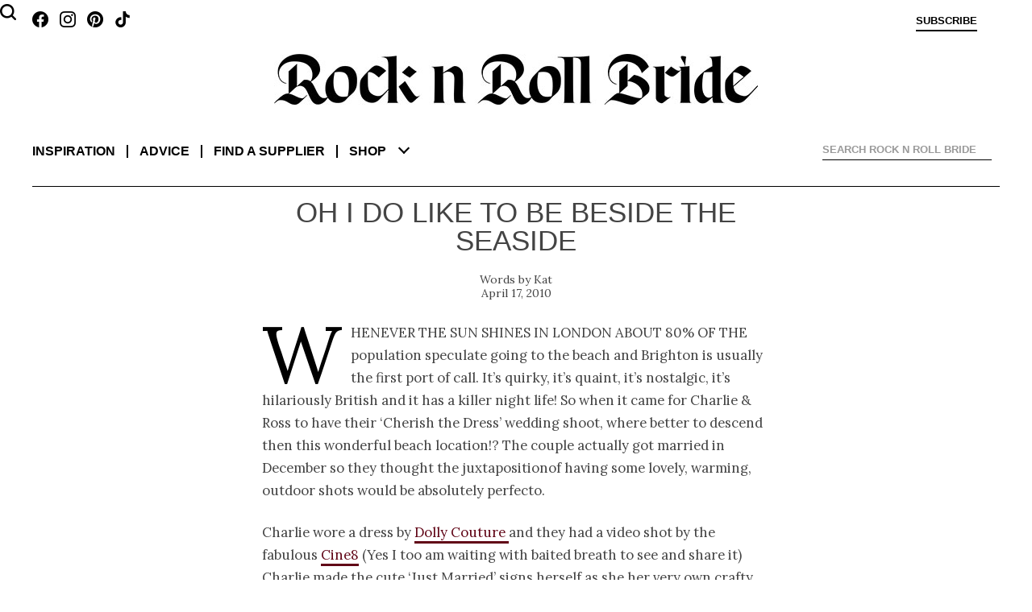

--- FILE ---
content_type: text/html; charset=UTF-8
request_url: https://www.rocknrollbride.com/2010/04/oh-i-do-like-to-be-beside-the-seaside/
body_size: 312411
content:
<!DOCTYPE html>
<html lang="en-US">
	<head>
		<meta charset="UTF-8" />
		<meta name="viewport" content="width=device-width, initial-scale=1" />
		<title>Oh I Do Like to be Beside the Seaside &middot; Rock n Roll Bride</title>
		<link rel="profile" href="http://gmpg.org/xfn/11" />
		<link rel="pingback" href="https://www.rocknrollbride.com/xmlrpc.php" />
		<link rel="preconnect" href="https://fonts.googleapis.com">
		<link rel="preconnect" href="https://fonts.gstatic.com" crossorigin>
		<link href="https://fonts.googleapis.com/css2?family=Lora:ital,wght@0,400;0,700;1,400&display=swap" rel="stylesheet">
		<meta name='robots' content='max-image-preview:large' />
<meta name="keywords" content="wedding blog Beach Brighton Carnival Eco Friendly Funfair Retro Short Dress UK British Brides Wedding Day/Day After Shoot bridal blog" />
    <meta name="author" content="Kathryn Williams" />
    <meta property="fb:admins" content="783665622,785845720" />
    <meta property="fb:app_id" content="235956995353" />
    <meta property="twitter:card" content="summary" />
    <meta name="twitter:site" value="@RocknRollBride" />
    <meta property="og:title" content="Oh I Do Like to be Beside the Seaside" />
    <meta property="og:type" content="article" />
    <meta property="og:image" content="https://www.rocknrollbride.com/wp-content/uploads/2010/04/IMG_4615-copy-960x640.jpg" />
    <meta property="og:url" content="https://www.rocknrollbride.com/2010/04/oh-i-do-like-to-be-beside-the-seaside/" />
    <meta property="og:description" content="Whenever the sun shines in London about 80% of the population speculate going to the beach and Brighton is usually the first port of call. It&#039;s quirky, it&#039;s quaint, it&#039;s nostalgic, it&#039;s hilariously British and it has a killer night life! So when it came for Charlie &amp; Ross to have their &#039;Cherish the Dress&#039; wedding shoot, where better to descend then this wonderful beach location!? The couple actually got married in December so they thought the juxtapositionof having some lovely, warming, outdoor shots would be absolutely perfecto." />
    <meta property="og:site_name" content="Rock n Roll Bride" />
    <meta property="article:tag" content="Wedding" />
    <meta property="article:section" content="British Brides" />
    <meta property="article:section" content="Wedding Day/Day After Shoot" />
    <meta property="article:tag" content="Beach" />
    <meta property="article:tag" content="Brighton" />
    <meta property="article:tag" content="Carnival" />
    <meta property="article:tag" content="Eco Friendly" />
    <meta property="article:tag" content="Funfair" />
    <meta property="article:tag" content="Retro" />
    <meta property="article:tag" content="Short Dress" />
    <meta property="article:tag" content="UK" />
    <meta property="article:tag" content="Bridal" />
    <meta property="article:tag" content="Blog" />
    <meta property="article:tag" content="Wedding blog" />
<link rel="alternate" type="application/rss+xml" title="Rock n Roll Bride &raquo; Feed" href="https://www.rocknrollbride.com/feed/" />
<link rel="alternate" type="application/rss+xml" title="Rock n Roll Bride &raquo; Comments Feed" href="https://www.rocknrollbride.com/comments/feed/" />
<link rel="alternate" type="application/rss+xml" title="Rock n Roll Bride &raquo; Oh I Do Like to be Beside the Seaside Comments Feed" href="https://www.rocknrollbride.com/2010/04/oh-i-do-like-to-be-beside-the-seaside/feed/" />
<link rel="alternate" title="oEmbed (JSON)" type="application/json+oembed" href="https://www.rocknrollbride.com/wp-json/oembed/1.0/embed?url=https%3A%2F%2Fwww.rocknrollbride.com%2F2010%2F04%2Foh-i-do-like-to-be-beside-the-seaside%2F" />
<link rel="alternate" title="oEmbed (XML)" type="text/xml+oembed" href="https://www.rocknrollbride.com/wp-json/oembed/1.0/embed?url=https%3A%2F%2Fwww.rocknrollbride.com%2F2010%2F04%2Foh-i-do-like-to-be-beside-the-seaside%2F&#038;format=xml" />
<style id='wp-img-auto-sizes-contain-inline-css' type='text/css'>
img:is([sizes=auto i],[sizes^="auto," i]){contain-intrinsic-size:3000px 1500px}
/*# sourceURL=wp-img-auto-sizes-contain-inline-css */
</style>
<link rel='stylesheet' id='dashicons-css' href='https://www.rocknrollbride.com/wp-includes/css/dashicons.min.css?ver=6.9' type='text/css' media='all' />
<link rel='stylesheet' id='thickbox-css' href='https://www.rocknrollbride.com/wp-includes/js/thickbox/thickbox.css?ver=6.9' type='text/css' media='all' />
<style id='wp-emoji-styles-inline-css' type='text/css'>

	img.wp-smiley, img.emoji {
		display: inline !important;
		border: none !important;
		box-shadow: none !important;
		height: 1em !important;
		width: 1em !important;
		margin: 0 0.07em !important;
		vertical-align: -0.1em !important;
		background: none !important;
		padding: 0 !important;
	}
/*# sourceURL=wp-emoji-styles-inline-css */
</style>
<link rel='stylesheet' id='wp-block-library-css' href='https://www.rocknrollbride.com/wp-includes/css/dist/block-library/style.min.css?ver=6.9' type='text/css' media='all' />
<style id='global-styles-inline-css' type='text/css'>
:root{--wp--preset--aspect-ratio--square: 1;--wp--preset--aspect-ratio--4-3: 4/3;--wp--preset--aspect-ratio--3-4: 3/4;--wp--preset--aspect-ratio--3-2: 3/2;--wp--preset--aspect-ratio--2-3: 2/3;--wp--preset--aspect-ratio--16-9: 16/9;--wp--preset--aspect-ratio--9-16: 9/16;--wp--preset--color--black: #000000;--wp--preset--color--cyan-bluish-gray: #abb8c3;--wp--preset--color--white: #fff;--wp--preset--color--pale-pink: #f78da7;--wp--preset--color--vivid-red: #cf2e2e;--wp--preset--color--luminous-vivid-orange: #ff6900;--wp--preset--color--luminous-vivid-amber: #fcb900;--wp--preset--color--light-green-cyan: #7bdcb5;--wp--preset--color--vivid-green-cyan: #00d084;--wp--preset--color--pale-cyan-blue: #8ed1fc;--wp--preset--color--vivid-cyan-blue: #0693e3;--wp--preset--color--vivid-purple: #9b51e0;--wp--preset--color--blue: #21759b;--wp--preset--color--dark-gray: #444;--wp--preset--color--medium-gray: #9f9f9f;--wp--preset--color--light-gray: #e6e6e6;--wp--preset--gradient--vivid-cyan-blue-to-vivid-purple: linear-gradient(135deg,rgb(6,147,227) 0%,rgb(155,81,224) 100%);--wp--preset--gradient--light-green-cyan-to-vivid-green-cyan: linear-gradient(135deg,rgb(122,220,180) 0%,rgb(0,208,130) 100%);--wp--preset--gradient--luminous-vivid-amber-to-luminous-vivid-orange: linear-gradient(135deg,rgb(252,185,0) 0%,rgb(255,105,0) 100%);--wp--preset--gradient--luminous-vivid-orange-to-vivid-red: linear-gradient(135deg,rgb(255,105,0) 0%,rgb(207,46,46) 100%);--wp--preset--gradient--very-light-gray-to-cyan-bluish-gray: linear-gradient(135deg,rgb(238,238,238) 0%,rgb(169,184,195) 100%);--wp--preset--gradient--cool-to-warm-spectrum: linear-gradient(135deg,rgb(74,234,220) 0%,rgb(151,120,209) 20%,rgb(207,42,186) 40%,rgb(238,44,130) 60%,rgb(251,105,98) 80%,rgb(254,248,76) 100%);--wp--preset--gradient--blush-light-purple: linear-gradient(135deg,rgb(255,206,236) 0%,rgb(152,150,240) 100%);--wp--preset--gradient--blush-bordeaux: linear-gradient(135deg,rgb(254,205,165) 0%,rgb(254,45,45) 50%,rgb(107,0,62) 100%);--wp--preset--gradient--luminous-dusk: linear-gradient(135deg,rgb(255,203,112) 0%,rgb(199,81,192) 50%,rgb(65,88,208) 100%);--wp--preset--gradient--pale-ocean: linear-gradient(135deg,rgb(255,245,203) 0%,rgb(182,227,212) 50%,rgb(51,167,181) 100%);--wp--preset--gradient--electric-grass: linear-gradient(135deg,rgb(202,248,128) 0%,rgb(113,206,126) 100%);--wp--preset--gradient--midnight: linear-gradient(135deg,rgb(2,3,129) 0%,rgb(40,116,252) 100%);--wp--preset--font-size--small: 13px;--wp--preset--font-size--medium: 20px;--wp--preset--font-size--large: 36px;--wp--preset--font-size--x-large: 42px;--wp--preset--spacing--20: 0.44rem;--wp--preset--spacing--30: 0.67rem;--wp--preset--spacing--40: 1rem;--wp--preset--spacing--50: 1.5rem;--wp--preset--spacing--60: 2.25rem;--wp--preset--spacing--70: 3.38rem;--wp--preset--spacing--80: 5.06rem;--wp--preset--shadow--natural: 6px 6px 9px rgba(0, 0, 0, 0.2);--wp--preset--shadow--deep: 12px 12px 50px rgba(0, 0, 0, 0.4);--wp--preset--shadow--sharp: 6px 6px 0px rgba(0, 0, 0, 0.2);--wp--preset--shadow--outlined: 6px 6px 0px -3px rgb(255, 255, 255), 6px 6px rgb(0, 0, 0);--wp--preset--shadow--crisp: 6px 6px 0px rgb(0, 0, 0);}:where(.is-layout-flex){gap: 0.5em;}:where(.is-layout-grid){gap: 0.5em;}body .is-layout-flex{display: flex;}.is-layout-flex{flex-wrap: wrap;align-items: center;}.is-layout-flex > :is(*, div){margin: 0;}body .is-layout-grid{display: grid;}.is-layout-grid > :is(*, div){margin: 0;}:where(.wp-block-columns.is-layout-flex){gap: 2em;}:where(.wp-block-columns.is-layout-grid){gap: 2em;}:where(.wp-block-post-template.is-layout-flex){gap: 1.25em;}:where(.wp-block-post-template.is-layout-grid){gap: 1.25em;}.has-black-color{color: var(--wp--preset--color--black) !important;}.has-cyan-bluish-gray-color{color: var(--wp--preset--color--cyan-bluish-gray) !important;}.has-white-color{color: var(--wp--preset--color--white) !important;}.has-pale-pink-color{color: var(--wp--preset--color--pale-pink) !important;}.has-vivid-red-color{color: var(--wp--preset--color--vivid-red) !important;}.has-luminous-vivid-orange-color{color: var(--wp--preset--color--luminous-vivid-orange) !important;}.has-luminous-vivid-amber-color{color: var(--wp--preset--color--luminous-vivid-amber) !important;}.has-light-green-cyan-color{color: var(--wp--preset--color--light-green-cyan) !important;}.has-vivid-green-cyan-color{color: var(--wp--preset--color--vivid-green-cyan) !important;}.has-pale-cyan-blue-color{color: var(--wp--preset--color--pale-cyan-blue) !important;}.has-vivid-cyan-blue-color{color: var(--wp--preset--color--vivid-cyan-blue) !important;}.has-vivid-purple-color{color: var(--wp--preset--color--vivid-purple) !important;}.has-black-background-color{background-color: var(--wp--preset--color--black) !important;}.has-cyan-bluish-gray-background-color{background-color: var(--wp--preset--color--cyan-bluish-gray) !important;}.has-white-background-color{background-color: var(--wp--preset--color--white) !important;}.has-pale-pink-background-color{background-color: var(--wp--preset--color--pale-pink) !important;}.has-vivid-red-background-color{background-color: var(--wp--preset--color--vivid-red) !important;}.has-luminous-vivid-orange-background-color{background-color: var(--wp--preset--color--luminous-vivid-orange) !important;}.has-luminous-vivid-amber-background-color{background-color: var(--wp--preset--color--luminous-vivid-amber) !important;}.has-light-green-cyan-background-color{background-color: var(--wp--preset--color--light-green-cyan) !important;}.has-vivid-green-cyan-background-color{background-color: var(--wp--preset--color--vivid-green-cyan) !important;}.has-pale-cyan-blue-background-color{background-color: var(--wp--preset--color--pale-cyan-blue) !important;}.has-vivid-cyan-blue-background-color{background-color: var(--wp--preset--color--vivid-cyan-blue) !important;}.has-vivid-purple-background-color{background-color: var(--wp--preset--color--vivid-purple) !important;}.has-black-border-color{border-color: var(--wp--preset--color--black) !important;}.has-cyan-bluish-gray-border-color{border-color: var(--wp--preset--color--cyan-bluish-gray) !important;}.has-white-border-color{border-color: var(--wp--preset--color--white) !important;}.has-pale-pink-border-color{border-color: var(--wp--preset--color--pale-pink) !important;}.has-vivid-red-border-color{border-color: var(--wp--preset--color--vivid-red) !important;}.has-luminous-vivid-orange-border-color{border-color: var(--wp--preset--color--luminous-vivid-orange) !important;}.has-luminous-vivid-amber-border-color{border-color: var(--wp--preset--color--luminous-vivid-amber) !important;}.has-light-green-cyan-border-color{border-color: var(--wp--preset--color--light-green-cyan) !important;}.has-vivid-green-cyan-border-color{border-color: var(--wp--preset--color--vivid-green-cyan) !important;}.has-pale-cyan-blue-border-color{border-color: var(--wp--preset--color--pale-cyan-blue) !important;}.has-vivid-cyan-blue-border-color{border-color: var(--wp--preset--color--vivid-cyan-blue) !important;}.has-vivid-purple-border-color{border-color: var(--wp--preset--color--vivid-purple) !important;}.has-vivid-cyan-blue-to-vivid-purple-gradient-background{background: var(--wp--preset--gradient--vivid-cyan-blue-to-vivid-purple) !important;}.has-light-green-cyan-to-vivid-green-cyan-gradient-background{background: var(--wp--preset--gradient--light-green-cyan-to-vivid-green-cyan) !important;}.has-luminous-vivid-amber-to-luminous-vivid-orange-gradient-background{background: var(--wp--preset--gradient--luminous-vivid-amber-to-luminous-vivid-orange) !important;}.has-luminous-vivid-orange-to-vivid-red-gradient-background{background: var(--wp--preset--gradient--luminous-vivid-orange-to-vivid-red) !important;}.has-very-light-gray-to-cyan-bluish-gray-gradient-background{background: var(--wp--preset--gradient--very-light-gray-to-cyan-bluish-gray) !important;}.has-cool-to-warm-spectrum-gradient-background{background: var(--wp--preset--gradient--cool-to-warm-spectrum) !important;}.has-blush-light-purple-gradient-background{background: var(--wp--preset--gradient--blush-light-purple) !important;}.has-blush-bordeaux-gradient-background{background: var(--wp--preset--gradient--blush-bordeaux) !important;}.has-luminous-dusk-gradient-background{background: var(--wp--preset--gradient--luminous-dusk) !important;}.has-pale-ocean-gradient-background{background: var(--wp--preset--gradient--pale-ocean) !important;}.has-electric-grass-gradient-background{background: var(--wp--preset--gradient--electric-grass) !important;}.has-midnight-gradient-background{background: var(--wp--preset--gradient--midnight) !important;}.has-small-font-size{font-size: var(--wp--preset--font-size--small) !important;}.has-medium-font-size{font-size: var(--wp--preset--font-size--medium) !important;}.has-large-font-size{font-size: var(--wp--preset--font-size--large) !important;}.has-x-large-font-size{font-size: var(--wp--preset--font-size--x-large) !important;}
/*# sourceURL=global-styles-inline-css */
</style>

<style id='classic-theme-styles-inline-css' type='text/css'>
/*! This file is auto-generated */
.wp-block-button__link{color:#fff;background-color:#32373c;border-radius:9999px;box-shadow:none;text-decoration:none;padding:calc(.667em + 2px) calc(1.333em + 2px);font-size:1.125em}.wp-block-file__button{background:#32373c;color:#fff;text-decoration:none}
/*# sourceURL=/wp-includes/css/classic-themes.min.css */
</style>
<link rel='stylesheet' id='slb_core-css' href='https://www.rocknrollbride.com/wp-content/plugins/simple-lightbox/client/css/app.css?ver=2.9.4' type='text/css' media='all' />
<script type="text/javascript" src="https://www.rocknrollbride.com/wp-includes/js/jquery/jquery.min.js?ver=3.7.1" id="jquery-core-js"></script>
<script type="text/javascript" src="https://www.rocknrollbride.com/wp-includes/js/jquery/jquery-migrate.min.js?ver=3.4.1" id="jquery-migrate-js"></script>
<link rel="https://api.w.org/" href="https://www.rocknrollbride.com/wp-json/" /><link rel="alternate" title="JSON" type="application/json" href="https://www.rocknrollbride.com/wp-json/wp/v2/posts/39200" /><link rel="EditURI" type="application/rsd+xml" title="RSD" href="https://www.rocknrollbride.com/xmlrpc.php?rsd" />
<meta name="generator" content="WordPress 6.9" />
<link rel="canonical" href="https://www.rocknrollbride.com/2010/04/oh-i-do-like-to-be-beside-the-seaside/" />
<link rel='shortlink' href='https://www.rocknrollbride.com/?p=39200' />
<link rel="stylesheet" id="rnr-style-css-concat" href="https://www.rocknrollbride.com/wp-content/plugins/rnr_concatify/min/?f=/wp-content/themes/rnr/style.css&mtime=1746191351" type="text/css" media="all" />
		
		<link rel="icon" type="image/png" href="/favicon-96x96.png" sizes="96x96" />
		<link rel="icon" type="image/svg+xml" href="/favicon.svg" />
		<link rel="shortcut icon" href="/favicon.ico" />
		<link rel="apple-touch-icon" sizes="180x180" href="/apple-touch-icon.png" />
		<meta name="apple-mobile-web-app-title" content="Rock n Roll Bride" />
		<link rel="manifest" href="/manifest.json" />
	</head>

	<body class="wp-singular post-template-default single single-post postid-39200 single-format-standard wp-embed-responsive wp-theme-twentytwelve wp-child-theme-rnr">

		<aside class="toptray">
			<a class="facebook" href="https://www.facebook.com/rocknrollbride" target="_blank"></a>
			<a class="instagram" href="https://www.instagram.com/rocknrollbridemagazine/" target="_blank"></a>
			<a class="pinterest" href="https://www.pinterest.co.uk/rocknrollbride/" target="_blank"></a>
			<a class="tiktok" href="https://www.tiktok.com/@rocknrollbride" target="_blank"></a>
			<a class="subscribe" href="/shop/?item=RNRMAG_SUB" title="Subscribe">Subscribe</a>
			<a class="cart" href="" title="View cart"></a>
			<a class="profile" href="" title="Sign in">Sign in</a>
		</aside>
		<header role="banner">
				<h1><a href="/" title="Rock n Roll Bride" rel="home"><img alt="Rock n Roll Bride - The ultimate guide for alternative brides" src="https://www.rocknrollbride.com/wp-content/themes/rnr/img/logo.jpg?1746050276" /></a></h1>
				<nav role="navigation">
					<div>
						<dl>
							<dt><a href="/">Inspiration</a></dt>
							<dd><a href="/topic/wedding/">Real weddings</a></dd>
							<dd><a href="/tag/elopement/">Elopements</a></dd>
							<dd><a href="/tag/destination-wedding/">Destination weddings</a></dd>
							<dd><a href="/topic/honeymoons/">Honeymoons</a></dd>
							<dd><a href="/topic/photo-shoots/">Photo shoots</a></dd>
						</dl>
						<dl>
							<dt><a href="/topic/wedding-planning-advice/">Advice</a></dt>
							<dd><a href="/topic/wedding-planning-advice/">Wedding planning</a></dd>
							<dd><a href="/submissions/">Getting featured</a></dd>
							<dd><a href="/editorial-photo-shoot-content-creation/">Creative directing for photo shoots</a></dd>
						</dl>
						<dl>
							<dt><a href="/rockstar-vendors/">Find a supplier</a></dt>
							<dd><a href="/rockstar-vendors/">Rockstar Vendors</a></dd>
							<dd><a href="/advertising/">Advertise with us</a></dd>
						</dl>
						<dl>
							<dt><a href="/shop/">Shop</a></dt>
							<dd><a href="/shop/?cat=1">The magazine</a></dd>
							<dd><a href="/shop/?item=RNRRPS_0001">The book</a></dd>
							<dd><a href="/shop#faqs">FAQs</a></dd>
						</dl>
						<ul>
							<li><a href="/about/">About</a></li>
							<li><a href="/contact">Contact us</a></li>
							<li><a class="facebook" href="https://www.facebook.com/rocknrollbride" target="_blank"></a><a class="instagram" href="https://www.instagram.com/rocknrollbridemagazine/" target="_blank"></a><a class="pinterest" href="https://www.pinterest.co.uk/rocknrollbride/" target="_blank"></a><a class="tiktok" href="https://www.tiktok.com/@rocknrollbride" target="_blank"></a></li>
							<li><a href="/shop/?item=RNRMAG_SUB">Subscribe</a></li>
						</ul>
						<div class="ico-close"></div>
						<div class="chevron-down"></div>
					</div>
				</nav>
			
<div id="rnr_search-2" class="widget widget_rnr_search">
<gcse:searchbox></gcse:searchbox>
</div>
			<gcse:searchresults></gcse:searchresults>
		</header>

		<div class="site">
			<div class="adsense"></div>
<div id="primary" class="site-content"><main role="main" itemscope itemtype="http://schema.org/BlogPosting" ><article>
		<header>
				<h1>Oh I Do Like to be Beside the Seaside</h1>
				<p class="author"><a href="https://www.rocknrollbride.com/author/kat/" title="Posts by Kat" rel="author" itemprop="url"><span itemprop="name">Kat</span></a></p>
				<p class="datepublished">April 17, 2010</p>
		</header>

		<section class="entry-content">
			<p>Whenever the sun shines in London about 80% of the population speculate going to the beach and Brighton is usually the first port of call. It&#8217;s quirky, it&#8217;s quaint, it&#8217;s nostalgic, it&#8217;s hilariously British and it has a killer night life! So when it came for Charlie &amp; Ross to have their &#8216;Cherish the Dress&#8217; wedding shoot, where better to descend then this wonderful beach location!? The couple actually got married in December so they thought the juxtapositionof having some lovely, warming, outdoor shots would be absolutely perfecto.</p>
<p>Charlie wore a dress by <a href="http://www.dollycouture.com/" target="_blank">Dolly Couture </a>and they had a video shot by the fabulous <a href="http://www.cine8.co.uk/" target="_blank">Cine8</a> (Yes I too am waiting with baited breath to see and share it) Charlie made the cute &#8216;Just Married&#8217; signs herself as she her very own crafty business, <a href="http://www.cherrypielane.co.uk/" target="_blank">Cherry Pie Lane</a>.</p>
<p style="text-align: center;"><a href="/wp-content/uploads/2010/04/IMG_4615-copy.jpg" data-slb-active="1" data-slb-asset="1434563422" data-slb-internal="0" data-slb-group="39200"><img decoding="async" class="size-full wp-image-39213 aligncenter" title="IMG_4615 copy" src="/wp-content/uploads/2010/04/IMG_4615-copy.jpg" alt="" width="450" srcset="https://www.rocknrollbride.com/wp-content/uploads/2010/04/IMG_4615-copy.jpg 1024w, https://www.rocknrollbride.com/wp-content/uploads/2010/04/IMG_4615-copy-960x640.jpg 960w, https://www.rocknrollbride.com/wp-content/uploads/2010/04/IMG_4615-copy-300x200.jpg 300w" sizes="(max-width: 1024px) 100vw, 1024px" /></a></p>
<p><em><span id="more-39200"></span></em><em>Thanks to the lovely Sassy for sharing these faaaabulous images with us today and I can&#8217;t wait to see their wedding in December!</em></p>
<a id='gallery'></a><div id='gallery-1' class='gallery galleryid-39200 gallery-columns-3 gallery-size-thumbnail'><h2>The Gallery</h2><div style="padding-bottom: 643.10344827586%;"><div class='gallery-item' style='padding-top: 0%; left: 0; z-index: 51'><div class='gallery-icon'><a href="/wp-content/uploads/2010/04/IMG_4514-copy.jpg" data-slb-active="1" data-slb-asset="1632477672" data-slb-internal="0" data-slb-group="39200"><img decoding="async" data-test="123" width="164" height="245" src="[data-uri]" data-src="/wp-content/uploads/2010/04/IMG_4514-copy-164x245.jpg" class="attachment-thumbnail" alt="IMG_4514 copy" /></a><a rel="nobox" href="https://pinterest.com/pin/create/button/?url=https%3A%2F%2Fwww.rocknrollbride.com%2F2010%2F04%2Foh-i-do-like-to-be-beside-the-seaside%2F&amp;media=https%3A%2F%2Fwww.rocknrollbride.com%2Fwp-content%2Fuploads%2F2010%2F04%2FIMG_4514-copy.jpg&amp;description=Oh+I+Do+Like+to+be+Beside+the+Seaside" class="pin-it-button" title="Pin it on Pinterest" onclick="return pinIt(this, 'https://pinterest.com/pin/create/button/?url=https%3A%2F%2Fwww.rocknrollbride.com%2F2010%2F04%2Foh-i-do-like-to-be-beside-the-seaside%2F&amp;media=https%3A%2F%2Fwww.rocknrollbride.com%2Fwp-content%2Fuploads%2F2010%2F04%2FIMG_4514-copy.jpg&amp;description=Oh+I+Do+Like+to+be+Beside+the+Seaside', 'https://www.rocknrollbride.com/wp-content/uploads/2010/04/IMG_4514-copy.jpg', 'https://www.rocknrollbride.com/2010/04/oh-i-do-like-to-be-beside-the-seaside/');">Blog it</a></div></div><div class='gallery-item' style='padding-top: 0%; left: 34.310344828%; z-index: 50'><div class='gallery-icon'><a href="/wp-content/uploads/2010/04/IMG_4516-copy.jpg" data-slb-active="1" data-slb-asset="438956546" data-slb-internal="0" data-slb-group="39200"><img decoding="async" data-test="123" width="164" height="204" src="[data-uri]" data-src="/wp-content/uploads/2010/04/IMG_4516-copy-164x204.jpg" class="attachment-thumbnail" alt="IMG_4516 copy" /></a><a rel="nobox" href="https://pinterest.com/pin/create/button/?url=https%3A%2F%2Fwww.rocknrollbride.com%2F2010%2F04%2Foh-i-do-like-to-be-beside-the-seaside%2F&amp;media=https%3A%2F%2Fwww.rocknrollbride.com%2Fwp-content%2Fuploads%2F2010%2F04%2FIMG_4516-copy.jpg&amp;description=Oh+I+Do+Like+to+be+Beside+the+Seaside" class="pin-it-button" title="Pin it on Pinterest" onclick="return pinIt(this, 'https://pinterest.com/pin/create/button/?url=https%3A%2F%2Fwww.rocknrollbride.com%2F2010%2F04%2Foh-i-do-like-to-be-beside-the-seaside%2F&amp;media=https%3A%2F%2Fwww.rocknrollbride.com%2Fwp-content%2Fuploads%2F2010%2F04%2FIMG_4516-copy.jpg&amp;description=Oh+I+Do+Like+to+be+Beside+the+Seaside', 'https://www.rocknrollbride.com/wp-content/uploads/2010/04/IMG_4516-copy.jpg', 'https://www.rocknrollbride.com/2010/04/oh-i-do-like-to-be-beside-the-seaside/');">Blog it</a></div></div><div class='gallery-item' style='padding-top: 0%; right: 0; z-index: 49'><div class='gallery-icon'><a href="/wp-content/uploads/2010/04/IMG_4518-copy.jpg" data-slb-active="1" data-slb-asset="1035304514" data-slb-internal="0" data-slb-group="39200"><img decoding="async" data-test="123" width="164" height="245" src="[data-uri]" data-src="/wp-content/uploads/2010/04/IMG_4518-copy-164x245.jpg" class="attachment-thumbnail" alt="IMG_4518 copy" /></a><a rel="nobox" href="https://pinterest.com/pin/create/button/?url=https%3A%2F%2Fwww.rocknrollbride.com%2F2010%2F04%2Foh-i-do-like-to-be-beside-the-seaside%2F&amp;media=https%3A%2F%2Fwww.rocknrollbride.com%2Fwp-content%2Fuploads%2F2010%2F04%2FIMG_4518-copy.jpg&amp;description=Oh+I+Do+Like+to+be+Beside+the+Seaside" class="pin-it-button" title="Pin it on Pinterest" onclick="return pinIt(this, 'https://pinterest.com/pin/create/button/?url=https%3A%2F%2Fwww.rocknrollbride.com%2F2010%2F04%2Foh-i-do-like-to-be-beside-the-seaside%2F&amp;media=https%3A%2F%2Fwww.rocknrollbride.com%2Fwp-content%2Fuploads%2F2010%2F04%2FIMG_4518-copy.jpg&amp;description=Oh+I+Do+Like+to+be+Beside+the+Seaside', 'https://www.rocknrollbride.com/wp-content/uploads/2010/04/IMG_4518-copy.jpg', 'https://www.rocknrollbride.com/2010/04/oh-i-do-like-to-be-beside-the-seaside/');">Blog it</a></div></div><div class='gallery-item' style='padding-top: 40.862068965517%; left: 34.310344828%; z-index: 48'><div class='gallery-icon'><a href="/wp-content/uploads/2010/04/IMG_4527-copy.jpg" data-slb-active="1" data-slb-asset="817177548" data-slb-internal="0" data-slb-group="39200"><img loading="lazy" decoding="async" data-test="123" width="164" height="109" src="[data-uri]" data-src="/wp-content/uploads/2010/04/IMG_4527-copy-164x109.jpg" class="attachment-thumbnail" alt="IMG_4527 copy" /></a><a rel="nobox" href="https://pinterest.com/pin/create/button/?url=https%3A%2F%2Fwww.rocknrollbride.com%2F2010%2F04%2Foh-i-do-like-to-be-beside-the-seaside%2F&amp;media=https%3A%2F%2Fwww.rocknrollbride.com%2Fwp-content%2Fuploads%2F2010%2F04%2FIMG_4527-copy.jpg&amp;description=Oh+I+Do+Like+to+be+Beside+the+Seaside" class="pin-it-button" title="Pin it on Pinterest" onclick="return pinIt(this, 'https://pinterest.com/pin/create/button/?url=https%3A%2F%2Fwww.rocknrollbride.com%2F2010%2F04%2Foh-i-do-like-to-be-beside-the-seaside%2F&amp;media=https%3A%2F%2Fwww.rocknrollbride.com%2Fwp-content%2Fuploads%2F2010%2F04%2FIMG_4527-copy.jpg&amp;description=Oh+I+Do+Like+to+be+Beside+the+Seaside', 'https://www.rocknrollbride.com/wp-content/uploads/2010/04/IMG_4527-copy.jpg', 'https://www.rocknrollbride.com/2010/04/oh-i-do-like-to-be-beside-the-seaside/');">Blog it</a></div></div><div class='gallery-item' style='padding-top: 47.931034482759%; left: 0; z-index: 47'><div class='gallery-icon'><a href="/wp-content/uploads/2010/04/IMG_4530-copy.jpg" data-slb-active="1" data-slb-asset="1896170461" data-slb-internal="0" data-slb-group="39200"><img loading="lazy" decoding="async" data-test="123" width="164" height="111" src="[data-uri]" data-src="/wp-content/uploads/2010/04/IMG_4530-copy-164x111.jpg" class="attachment-thumbnail" alt="IMG_4530 copy" /></a><a rel="nobox" href="https://pinterest.com/pin/create/button/?url=https%3A%2F%2Fwww.rocknrollbride.com%2F2010%2F04%2Foh-i-do-like-to-be-beside-the-seaside%2F&amp;media=https%3A%2F%2Fwww.rocknrollbride.com%2Fwp-content%2Fuploads%2F2010%2F04%2FIMG_4530-copy.jpg&amp;description=Oh+I+Do+Like+to+be+Beside+the+Seaside" class="pin-it-button" title="Pin it on Pinterest" onclick="return pinIt(this, 'https://pinterest.com/pin/create/button/?url=https%3A%2F%2Fwww.rocknrollbride.com%2F2010%2F04%2Foh-i-do-like-to-be-beside-the-seaside%2F&amp;media=https%3A%2F%2Fwww.rocknrollbride.com%2Fwp-content%2Fuploads%2F2010%2F04%2FIMG_4530-copy.jpg&amp;description=Oh+I+Do+Like+to+be+Beside+the+Seaside', 'https://www.rocknrollbride.com/wp-content/uploads/2010/04/IMG_4530-copy.jpg', 'https://www.rocknrollbride.com/2010/04/oh-i-do-like-to-be-beside-the-seaside/');">Blog it</a></div></div><div class='gallery-item' style='padding-top: 47.931034482759%; right: 0; z-index: 46'><div class='gallery-icon'><a href="/wp-content/uploads/2010/04/IMG_4547-copy.jpg" data-slb-active="1" data-slb-asset="282364830" data-slb-internal="0" data-slb-group="39200"><img loading="lazy" decoding="async" data-test="123" width="164" height="245" src="[data-uri]" data-src="/wp-content/uploads/2010/04/IMG_4547-copy-164x245.jpg" class="attachment-thumbnail" alt="IMG_4547 copy" /></a><a rel="nobox" href="https://pinterest.com/pin/create/button/?url=https%3A%2F%2Fwww.rocknrollbride.com%2F2010%2F04%2Foh-i-do-like-to-be-beside-the-seaside%2F&amp;media=https%3A%2F%2Fwww.rocknrollbride.com%2Fwp-content%2Fuploads%2F2010%2F04%2FIMG_4547-copy.jpg&amp;description=Oh+I+Do+Like+to+be+Beside+the+Seaside" class="pin-it-button" title="Pin it on Pinterest" onclick="return pinIt(this, 'https://pinterest.com/pin/create/button/?url=https%3A%2F%2Fwww.rocknrollbride.com%2F2010%2F04%2Foh-i-do-like-to-be-beside-the-seaside%2F&amp;media=https%3A%2F%2Fwww.rocknrollbride.com%2Fwp-content%2Fuploads%2F2010%2F04%2FIMG_4547-copy.jpg&amp;description=Oh+I+Do+Like+to+be+Beside+the+Seaside', 'https://www.rocknrollbride.com/wp-content/uploads/2010/04/IMG_4547-copy.jpg', 'https://www.rocknrollbride.com/2010/04/oh-i-do-like-to-be-beside-the-seaside/');">Blog it</a></div></div><div class='gallery-item' style='padding-top: 65.344827586207%; left: 34.310344828%; z-index: 45'><div class='gallery-icon'><a href="/wp-content/uploads/2010/04/IMG_4560-copy.jpg" data-slb-active="1" data-slb-asset="1560787058" data-slb-internal="0" data-slb-group="39200"><img loading="lazy" decoding="async" data-test="123" width="164" height="109" src="[data-uri]" data-src="/wp-content/uploads/2010/04/IMG_4560-copy-164x109.jpg" class="attachment-thumbnail" alt="IMG_4560 copy" /></a><a rel="nobox" href="https://pinterest.com/pin/create/button/?url=https%3A%2F%2Fwww.rocknrollbride.com%2F2010%2F04%2Foh-i-do-like-to-be-beside-the-seaside%2F&amp;media=https%3A%2F%2Fwww.rocknrollbride.com%2Fwp-content%2Fuploads%2F2010%2F04%2FIMG_4560-copy.jpg&amp;description=Oh+I+Do+Like+to+be+Beside+the+Seaside" class="pin-it-button" title="Pin it on Pinterest" onclick="return pinIt(this, 'https://pinterest.com/pin/create/button/?url=https%3A%2F%2Fwww.rocknrollbride.com%2F2010%2F04%2Foh-i-do-like-to-be-beside-the-seaside%2F&amp;media=https%3A%2F%2Fwww.rocknrollbride.com%2Fwp-content%2Fuploads%2F2010%2F04%2FIMG_4560-copy.jpg&amp;description=Oh+I+Do+Like+to+be+Beside+the+Seaside', 'https://www.rocknrollbride.com/wp-content/uploads/2010/04/IMG_4560-copy.jpg', 'https://www.rocknrollbride.com/2010/04/oh-i-do-like-to-be-beside-the-seaside/');">Blog it</a></div></div><div class='gallery-item' style='padding-top: 72.758620689655%; left: 0; z-index: 44'><div class='gallery-icon'><a href="/wp-content/uploads/2010/04/IMG_4568-copy.jpg" data-slb-active="1" data-slb-asset="1445723663" data-slb-internal="0" data-slb-group="39200"><img loading="lazy" decoding="async" data-test="123" width="164" height="109" src="[data-uri]" data-src="/wp-content/uploads/2010/04/IMG_4568-copy-164x109.jpg" class="attachment-thumbnail" alt="IMG_4568 copy" /></a><a rel="nobox" href="https://pinterest.com/pin/create/button/?url=https%3A%2F%2Fwww.rocknrollbride.com%2F2010%2F04%2Foh-i-do-like-to-be-beside-the-seaside%2F&amp;media=https%3A%2F%2Fwww.rocknrollbride.com%2Fwp-content%2Fuploads%2F2010%2F04%2FIMG_4568-copy.jpg&amp;description=Oh+I+Do+Like+to+be+Beside+the+Seaside" class="pin-it-button" title="Pin it on Pinterest" onclick="return pinIt(this, 'https://pinterest.com/pin/create/button/?url=https%3A%2F%2Fwww.rocknrollbride.com%2F2010%2F04%2Foh-i-do-like-to-be-beside-the-seaside%2F&amp;media=https%3A%2F%2Fwww.rocknrollbride.com%2Fwp-content%2Fuploads%2F2010%2F04%2FIMG_4568-copy.jpg&amp;description=Oh+I+Do+Like+to+be+Beside+the+Seaside', 'https://www.rocknrollbride.com/wp-content/uploads/2010/04/IMG_4568-copy.jpg', 'https://www.rocknrollbride.com/2010/04/oh-i-do-like-to-be-beside-the-seaside/');">Blog it</a></div></div><div class='gallery-item' style='padding-top: 89.827586206897%; left: 34.310344828%; z-index: 43'><div class='gallery-icon'><a href="/wp-content/uploads/2010/04/IMG_4589-copy.jpg" data-slb-active="1" data-slb-asset="1357095601" data-slb-internal="0" data-slb-group="39200"><img loading="lazy" decoding="async" data-test="123" width="164" height="109" src="[data-uri]" data-src="/wp-content/uploads/2010/04/IMG_4589-copy-164x109.jpg" class="attachment-thumbnail" alt="IMG_4589 copy" /></a><a rel="nobox" href="https://pinterest.com/pin/create/button/?url=https%3A%2F%2Fwww.rocknrollbride.com%2F2010%2F04%2Foh-i-do-like-to-be-beside-the-seaside%2F&amp;media=https%3A%2F%2Fwww.rocknrollbride.com%2Fwp-content%2Fuploads%2F2010%2F04%2FIMG_4589-copy.jpg&amp;description=Oh+I+Do+Like+to+be+Beside+the+Seaside" class="pin-it-button" title="Pin it on Pinterest" onclick="return pinIt(this, 'https://pinterest.com/pin/create/button/?url=https%3A%2F%2Fwww.rocknrollbride.com%2F2010%2F04%2Foh-i-do-like-to-be-beside-the-seaside%2F&amp;media=https%3A%2F%2Fwww.rocknrollbride.com%2Fwp-content%2Fuploads%2F2010%2F04%2FIMG_4589-copy.jpg&amp;description=Oh+I+Do+Like+to+be+Beside+the+Seaside', 'https://www.rocknrollbride.com/wp-content/uploads/2010/04/IMG_4589-copy.jpg', 'https://www.rocknrollbride.com/2010/04/oh-i-do-like-to-be-beside-the-seaside/');">Blog it</a></div></div><div class='gallery-item' style='padding-top: 95.862068965517%; right: 0; z-index: 42'><div class='gallery-icon'><a href="/wp-content/uploads/2010/04/IMG_4591-copy.jpg" data-slb-active="1" data-slb-asset="1194579978" data-slb-internal="0" data-slb-group="39200"><img loading="lazy" decoding="async" data-test="123" width="164" height="245" src="[data-uri]" data-src="/wp-content/uploads/2010/04/IMG_4591-copy-164x245.jpg" class="attachment-thumbnail" alt="IMG_4591 copy" /></a><a rel="nobox" href="https://pinterest.com/pin/create/button/?url=https%3A%2F%2Fwww.rocknrollbride.com%2F2010%2F04%2Foh-i-do-like-to-be-beside-the-seaside%2F&amp;media=https%3A%2F%2Fwww.rocknrollbride.com%2Fwp-content%2Fuploads%2F2010%2F04%2FIMG_4591-copy.jpg&amp;description=Oh+I+Do+Like+to+be+Beside+the+Seaside" class="pin-it-button" title="Pin it on Pinterest" onclick="return pinIt(this, 'https://pinterest.com/pin/create/button/?url=https%3A%2F%2Fwww.rocknrollbride.com%2F2010%2F04%2Foh-i-do-like-to-be-beside-the-seaside%2F&amp;media=https%3A%2F%2Fwww.rocknrollbride.com%2Fwp-content%2Fuploads%2F2010%2F04%2FIMG_4591-copy.jpg&amp;description=Oh+I+Do+Like+to+be+Beside+the+Seaside', 'https://www.rocknrollbride.com/wp-content/uploads/2010/04/IMG_4591-copy.jpg', 'https://www.rocknrollbride.com/2010/04/oh-i-do-like-to-be-beside-the-seaside/');">Blog it</a></div></div><div class='gallery-item' style='padding-top: 97.241379310345%; left: 0; z-index: 41'><div class='gallery-icon'><a href="/wp-content/uploads/2010/04/IMG_4596-copy.jpg" data-slb-active="1" data-slb-asset="81999732" data-slb-internal="0" data-slb-group="39200"><img loading="lazy" decoding="async" data-test="123" width="164" height="109" src="[data-uri]" data-src="/wp-content/uploads/2010/04/IMG_4596-copy-164x109.jpg" class="attachment-thumbnail" alt="IMG_4596 copy" /></a><a rel="nobox" href="https://pinterest.com/pin/create/button/?url=https%3A%2F%2Fwww.rocknrollbride.com%2F2010%2F04%2Foh-i-do-like-to-be-beside-the-seaside%2F&amp;media=https%3A%2F%2Fwww.rocknrollbride.com%2Fwp-content%2Fuploads%2F2010%2F04%2FIMG_4596-copy.jpg&amp;description=Oh+I+Do+Like+to+be+Beside+the+Seaside" class="pin-it-button" title="Pin it on Pinterest" onclick="return pinIt(this, 'https://pinterest.com/pin/create/button/?url=https%3A%2F%2Fwww.rocknrollbride.com%2F2010%2F04%2Foh-i-do-like-to-be-beside-the-seaside%2F&amp;media=https%3A%2F%2Fwww.rocknrollbride.com%2Fwp-content%2Fuploads%2F2010%2F04%2FIMG_4596-copy.jpg&amp;description=Oh+I+Do+Like+to+be+Beside+the+Seaside', 'https://www.rocknrollbride.com/wp-content/uploads/2010/04/IMG_4596-copy.jpg', 'https://www.rocknrollbride.com/2010/04/oh-i-do-like-to-be-beside-the-seaside/');">Blog it</a></div></div><div class='gallery-item' style='padding-top: 114.31034482759%; left: 34.310344828%; z-index: 40'><div class='gallery-icon'><a href="/wp-content/uploads/2010/04/IMG_4615-copy.jpg" data-slb-active="1" data-slb-asset="1434563422" data-slb-internal="0" data-slb-group="39200"><img loading="lazy" decoding="async" data-test="123" width="480" height="480" src="[data-uri]" data-src="/wp-content/uploads/2010/04/IMG_4615-copy-480x480.jpg" class="attachment-thumbnail" alt="IMG_4615 copy" /></a><a rel="nobox" href="https://pinterest.com/pin/create/button/?url=https%3A%2F%2Fwww.rocknrollbride.com%2F2010%2F04%2Foh-i-do-like-to-be-beside-the-seaside%2F&amp;media=https%3A%2F%2Fwww.rocknrollbride.com%2Fwp-content%2Fuploads%2F2010%2F04%2FIMG_4615-copy.jpg&amp;description=Oh+I+Do+Like+to+be+Beside+the+Seaside" class="pin-it-button" title="Pin it on Pinterest" onclick="return pinIt(this, 'https://pinterest.com/pin/create/button/?url=https%3A%2F%2Fwww.rocknrollbride.com%2F2010%2F04%2Foh-i-do-like-to-be-beside-the-seaside%2F&amp;media=https%3A%2F%2Fwww.rocknrollbride.com%2Fwp-content%2Fuploads%2F2010%2F04%2FIMG_4615-copy.jpg&amp;description=Oh+I+Do+Like+to+be+Beside+the+Seaside', 'https://www.rocknrollbride.com/wp-content/uploads/2010/04/IMG_4615-copy.jpg', 'https://www.rocknrollbride.com/2010/04/oh-i-do-like-to-be-beside-the-seaside/');">Blog it</a></div></div><div class='gallery-item' style='padding-top: 121.72413793103%; left: 0; z-index: 39'><div class='gallery-icon'><a href="/wp-content/uploads/2010/04/IMG_4637-copy.jpg" data-slb-active="1" data-slb-asset="36108858" data-slb-internal="0" data-slb-group="39200"><img loading="lazy" decoding="async" data-test="123" width="164" height="245" src="[data-uri]" data-src="/wp-content/uploads/2010/04/IMG_4637-copy-164x245.jpg" class="attachment-thumbnail" alt="IMG_4637 copy" /></a><a rel="nobox" href="https://pinterest.com/pin/create/button/?url=https%3A%2F%2Fwww.rocknrollbride.com%2F2010%2F04%2Foh-i-do-like-to-be-beside-the-seaside%2F&amp;media=https%3A%2F%2Fwww.rocknrollbride.com%2Fwp-content%2Fuploads%2F2010%2F04%2FIMG_4637-copy.jpg&amp;description=Oh+I+Do+Like+to+be+Beside+the+Seaside" class="pin-it-button" title="Pin it on Pinterest" onclick="return pinIt(this, 'https://pinterest.com/pin/create/button/?url=https%3A%2F%2Fwww.rocknrollbride.com%2F2010%2F04%2Foh-i-do-like-to-be-beside-the-seaside%2F&amp;media=https%3A%2F%2Fwww.rocknrollbride.com%2Fwp-content%2Fuploads%2F2010%2F04%2FIMG_4637-copy.jpg&amp;description=Oh+I+Do+Like+to+be+Beside+the+Seaside', 'https://www.rocknrollbride.com/wp-content/uploads/2010/04/IMG_4637-copy.jpg', 'https://www.rocknrollbride.com/2010/04/oh-i-do-like-to-be-beside-the-seaside/');">Blog it</a></div></div><div class='gallery-item' style='padding-top: 143.79310344828%; right: 0; z-index: 38'><div class='gallery-icon'><a href="/wp-content/uploads/2010/04/IMG_4657-copy.jpg" data-slb-active="1" data-slb-asset="671621879" data-slb-internal="0" data-slb-group="39200"><img loading="lazy" decoding="async" data-test="123" width="164" height="109" src="[data-uri]" data-src="/wp-content/uploads/2010/04/IMG_4657-copy-164x109.jpg" class="attachment-thumbnail" alt="IMG_4657 copy" /></a><a rel="nobox" href="https://pinterest.com/pin/create/button/?url=https%3A%2F%2Fwww.rocknrollbride.com%2F2010%2F04%2Foh-i-do-like-to-be-beside-the-seaside%2F&amp;media=https%3A%2F%2Fwww.rocknrollbride.com%2Fwp-content%2Fuploads%2F2010%2F04%2FIMG_4657-copy.jpg&amp;description=Oh+I+Do+Like+to+be+Beside+the+Seaside" class="pin-it-button" title="Pin it on Pinterest" onclick="return pinIt(this, 'https://pinterest.com/pin/create/button/?url=https%3A%2F%2Fwww.rocknrollbride.com%2F2010%2F04%2Foh-i-do-like-to-be-beside-the-seaside%2F&amp;media=https%3A%2F%2Fwww.rocknrollbride.com%2Fwp-content%2Fuploads%2F2010%2F04%2FIMG_4657-copy.jpg&amp;description=Oh+I+Do+Like+to+be+Beside+the+Seaside', 'https://www.rocknrollbride.com/wp-content/uploads/2010/04/IMG_4657-copy.jpg', 'https://www.rocknrollbride.com/2010/04/oh-i-do-like-to-be-beside-the-seaside/');">Blog it</a></div></div><div class='gallery-item' style='padding-top: 168.27586206897%; right: 0; z-index: 37'><div class='gallery-icon'><a href="/wp-content/uploads/2010/04/IMG_4673-copy.jpg" data-slb-active="1" data-slb-asset="821098256" data-slb-internal="0" data-slb-group="39200"><img loading="lazy" decoding="async" data-test="123" width="164" height="109" src="[data-uri]" data-src="/wp-content/uploads/2010/04/IMG_4673-copy-164x109.jpg" class="attachment-thumbnail" alt="IMG_4673 copy" /></a><a rel="nobox" href="https://pinterest.com/pin/create/button/?url=https%3A%2F%2Fwww.rocknrollbride.com%2F2010%2F04%2Foh-i-do-like-to-be-beside-the-seaside%2F&amp;media=https%3A%2F%2Fwww.rocknrollbride.com%2Fwp-content%2Fuploads%2F2010%2F04%2FIMG_4673-copy.jpg&amp;description=Oh+I+Do+Like+to+be+Beside+the+Seaside" class="pin-it-button" title="Pin it on Pinterest" onclick="return pinIt(this, 'https://pinterest.com/pin/create/button/?url=https%3A%2F%2Fwww.rocknrollbride.com%2F2010%2F04%2Foh-i-do-like-to-be-beside-the-seaside%2F&amp;media=https%3A%2F%2Fwww.rocknrollbride.com%2Fwp-content%2Fuploads%2F2010%2F04%2FIMG_4673-copy.jpg&amp;description=Oh+I+Do+Like+to+be+Beside+the+Seaside', 'https://www.rocknrollbride.com/wp-content/uploads/2010/04/IMG_4673-copy.jpg', 'https://www.rocknrollbride.com/2010/04/oh-i-do-like-to-be-beside-the-seaside/');">Blog it</a></div></div><div class='gallery-item' style='padding-top: 169.65517241379%; left: 0; z-index: 36'><div class='gallery-icon'><a href="/wp-content/uploads/2010/04/IMG_4683-copy.jpg" data-slb-active="1" data-slb-asset="453745853" data-slb-internal="0" data-slb-group="39200"><img loading="lazy" decoding="async" data-test="123" width="164" height="109" src="[data-uri]" data-src="/wp-content/uploads/2010/04/IMG_4683-copy-164x109.jpg" class="attachment-thumbnail" alt="IMG_4683 copy" /></a><a rel="nobox" href="https://pinterest.com/pin/create/button/?url=https%3A%2F%2Fwww.rocknrollbride.com%2F2010%2F04%2Foh-i-do-like-to-be-beside-the-seaside%2F&amp;media=https%3A%2F%2Fwww.rocknrollbride.com%2Fwp-content%2Fuploads%2F2010%2F04%2FIMG_4683-copy.jpg&amp;description=Oh+I+Do+Like+to+be+Beside+the+Seaside" class="pin-it-button" title="Pin it on Pinterest" onclick="return pinIt(this, 'https://pinterest.com/pin/create/button/?url=https%3A%2F%2Fwww.rocknrollbride.com%2F2010%2F04%2Foh-i-do-like-to-be-beside-the-seaside%2F&amp;media=https%3A%2F%2Fwww.rocknrollbride.com%2Fwp-content%2Fuploads%2F2010%2F04%2FIMG_4683-copy.jpg&amp;description=Oh+I+Do+Like+to+be+Beside+the+Seaside', 'https://www.rocknrollbride.com/wp-content/uploads/2010/04/IMG_4683-copy.jpg', 'https://www.rocknrollbride.com/2010/04/oh-i-do-like-to-be-beside-the-seaside/');">Blog it</a></div></div><div class='gallery-item' style='padding-top: 192.75862068966%; right: 0; z-index: 35'><div class='gallery-icon'><a href="/wp-content/uploads/2010/04/IMG_4707-copy.jpg" data-slb-active="1" data-slb-asset="1333131080" data-slb-internal="0" data-slb-group="39200"><img loading="lazy" decoding="async" data-test="123" width="164" height="137" src="[data-uri]" data-src="/wp-content/uploads/2010/04/IMG_4707-copy-164x137.jpg" class="attachment-thumbnail" alt="IMG_4707 copy" /></a><a rel="nobox" href="https://pinterest.com/pin/create/button/?url=https%3A%2F%2Fwww.rocknrollbride.com%2F2010%2F04%2Foh-i-do-like-to-be-beside-the-seaside%2F&amp;media=https%3A%2F%2Fwww.rocknrollbride.com%2Fwp-content%2Fuploads%2F2010%2F04%2FIMG_4707-copy.jpg&amp;description=Oh+I+Do+Like+to+be+Beside+the+Seaside" class="pin-it-button" title="Pin it on Pinterest" onclick="return pinIt(this, 'https://pinterest.com/pin/create/button/?url=https%3A%2F%2Fwww.rocknrollbride.com%2F2010%2F04%2Foh-i-do-like-to-be-beside-the-seaside%2F&amp;media=https%3A%2F%2Fwww.rocknrollbride.com%2Fwp-content%2Fuploads%2F2010%2F04%2FIMG_4707-copy.jpg&amp;description=Oh+I+Do+Like+to+be+Beside+the+Seaside', 'https://www.rocknrollbride.com/wp-content/uploads/2010/04/IMG_4707-copy.jpg', 'https://www.rocknrollbride.com/2010/04/oh-i-do-like-to-be-beside-the-seaside/');">Blog it</a></div></div><div class='gallery-item' style='padding-top: 194.13793103448%; left: 0; z-index: 34'><div class='gallery-icon'><a href="/wp-content/uploads/2010/04/IMG_4712-copy.jpg" data-slb-active="1" data-slb-asset="940849602" data-slb-internal="0" data-slb-group="39200"><img loading="lazy" decoding="async" data-test="123" width="164" height="129" src="[data-uri]" data-src="/wp-content/uploads/2010/04/IMG_4712-copy-164x129.jpg" class="attachment-thumbnail" alt="IMG_4712 copy" /></a><a rel="nobox" href="https://pinterest.com/pin/create/button/?url=https%3A%2F%2Fwww.rocknrollbride.com%2F2010%2F04%2Foh-i-do-like-to-be-beside-the-seaside%2F&amp;media=https%3A%2F%2Fwww.rocknrollbride.com%2Fwp-content%2Fuploads%2F2010%2F04%2FIMG_4712-copy.jpg&amp;description=Oh+I+Do+Like+to+be+Beside+the+Seaside" class="pin-it-button" title="Pin it on Pinterest" onclick="return pinIt(this, 'https://pinterest.com/pin/create/button/?url=https%3A%2F%2Fwww.rocknrollbride.com%2F2010%2F04%2Foh-i-do-like-to-be-beside-the-seaside%2F&amp;media=https%3A%2F%2Fwww.rocknrollbride.com%2Fwp-content%2Fuploads%2F2010%2F04%2FIMG_4712-copy.jpg&amp;description=Oh+I+Do+Like+to+be+Beside+the+Seaside', 'https://www.rocknrollbride.com/wp-content/uploads/2010/04/IMG_4712-copy.jpg', 'https://www.rocknrollbride.com/2010/04/oh-i-do-like-to-be-beside-the-seaside/');">Blog it</a></div></div><div class='gallery-item' style='padding-top: 202.75862068966%; left: 34.310344828%; z-index: 33'><div class='gallery-icon'><a href="/wp-content/uploads/2010/04/IMG_4727-copy.jpg" data-slb-active="1" data-slb-asset="1561388144" data-slb-internal="0" data-slb-group="39200"><img loading="lazy" decoding="async" data-test="123" width="164" height="245" src="[data-uri]" data-src="/wp-content/uploads/2010/04/IMG_4727-copy-164x245.jpg" class="attachment-thumbnail" alt="IMG_4727 copy" /></a><a rel="nobox" href="https://pinterest.com/pin/create/button/?url=https%3A%2F%2Fwww.rocknrollbride.com%2F2010%2F04%2Foh-i-do-like-to-be-beside-the-seaside%2F&amp;media=https%3A%2F%2Fwww.rocknrollbride.com%2Fwp-content%2Fuploads%2F2010%2F04%2FIMG_4727-copy.jpg&amp;description=Oh+I+Do+Like+to+be+Beside+the+Seaside" class="pin-it-button" title="Pin it on Pinterest" onclick="return pinIt(this, 'https://pinterest.com/pin/create/button/?url=https%3A%2F%2Fwww.rocknrollbride.com%2F2010%2F04%2Foh-i-do-like-to-be-beside-the-seaside%2F&amp;media=https%3A%2F%2Fwww.rocknrollbride.com%2Fwp-content%2Fuploads%2F2010%2F04%2FIMG_4727-copy.jpg&amp;description=Oh+I+Do+Like+to+be+Beside+the+Seaside', 'https://www.rocknrollbride.com/wp-content/uploads/2010/04/IMG_4727-copy.jpg', 'https://www.rocknrollbride.com/2010/04/oh-i-do-like-to-be-beside-the-seaside/');">Blog it</a></div></div><div class='gallery-item' style='padding-top: 222.06896551724%; left: 0; z-index: 32'><div class='gallery-icon'><a href="/wp-content/uploads/2010/04/IMG_4738-copy.jpg" data-slb-active="1" data-slb-asset="1188664295" data-slb-internal="0" data-slb-group="39200"><img loading="lazy" decoding="async" data-test="123" width="164" height="109" src="[data-uri]" data-src="/wp-content/uploads/2010/04/IMG_4738-copy-164x109.jpg" class="attachment-thumbnail" alt="IMG_4738 copy" /></a><a rel="nobox" href="https://pinterest.com/pin/create/button/?url=https%3A%2F%2Fwww.rocknrollbride.com%2F2010%2F04%2Foh-i-do-like-to-be-beside-the-seaside%2F&amp;media=https%3A%2F%2Fwww.rocknrollbride.com%2Fwp-content%2Fuploads%2F2010%2F04%2FIMG_4738-copy.jpg&amp;description=Oh+I+Do+Like+to+be+Beside+the+Seaside" class="pin-it-button" title="Pin it on Pinterest" onclick="return pinIt(this, 'https://pinterest.com/pin/create/button/?url=https%3A%2F%2Fwww.rocknrollbride.com%2F2010%2F04%2Foh-i-do-like-to-be-beside-the-seaside%2F&amp;media=https%3A%2F%2Fwww.rocknrollbride.com%2Fwp-content%2Fuploads%2F2010%2F04%2FIMG_4738-copy.jpg&amp;description=Oh+I+Do+Like+to+be+Beside+the+Seaside', 'https://www.rocknrollbride.com/wp-content/uploads/2010/04/IMG_4738-copy.jpg', 'https://www.rocknrollbride.com/2010/04/oh-i-do-like-to-be-beside-the-seaside/');">Blog it</a></div></div><div class='gallery-item' style='padding-top: 222.06896551724%; right: 0; z-index: 31'><div class='gallery-icon'><a href="/wp-content/uploads/2010/04/IMG_4750-copy.jpg" data-slb-active="1" data-slb-asset="1563972584" data-slb-internal="0" data-slb-group="39200"><img loading="lazy" decoding="async" data-test="123" width="164" height="200" src="[data-uri]" data-src="/wp-content/uploads/2010/04/IMG_4750-copy-164x200.jpg" class="attachment-thumbnail" alt="IMG_4750 copy" /></a><a rel="nobox" href="https://pinterest.com/pin/create/button/?url=https%3A%2F%2Fwww.rocknrollbride.com%2F2010%2F04%2Foh-i-do-like-to-be-beside-the-seaside%2F&amp;media=https%3A%2F%2Fwww.rocknrollbride.com%2Fwp-content%2Fuploads%2F2010%2F04%2FIMG_4750-copy.jpg&amp;description=Oh+I+Do+Like+to+be+Beside+the+Seaside" class="pin-it-button" title="Pin it on Pinterest" onclick="return pinIt(this, 'https://pinterest.com/pin/create/button/?url=https%3A%2F%2Fwww.rocknrollbride.com%2F2010%2F04%2Foh-i-do-like-to-be-beside-the-seaside%2F&amp;media=https%3A%2F%2Fwww.rocknrollbride.com%2Fwp-content%2Fuploads%2F2010%2F04%2FIMG_4750-copy.jpg&amp;description=Oh+I+Do+Like+to+be+Beside+the+Seaside', 'https://www.rocknrollbride.com/wp-content/uploads/2010/04/IMG_4750-copy.jpg', 'https://www.rocknrollbride.com/2010/04/oh-i-do-like-to-be-beside-the-seaside/');">Blog it</a></div></div><div class='gallery-item' style='padding-top: 246.55172413793%; left: 0; z-index: 30'><div class='gallery-icon'><a href="/wp-content/uploads/2010/04/IMG_4759-copy.jpg" data-slb-active="1" data-slb-asset="25160639" data-slb-internal="0" data-slb-group="39200"><img loading="lazy" decoding="async" data-test="123" width="164" height="132" src="[data-uri]" data-src="/wp-content/uploads/2010/04/IMG_4759-copy-164x132.jpg" class="attachment-thumbnail" alt="IMG_4759 copy" /></a><a rel="nobox" href="https://pinterest.com/pin/create/button/?url=https%3A%2F%2Fwww.rocknrollbride.com%2F2010%2F04%2Foh-i-do-like-to-be-beside-the-seaside%2F&amp;media=https%3A%2F%2Fwww.rocknrollbride.com%2Fwp-content%2Fuploads%2F2010%2F04%2FIMG_4759-copy.jpg&amp;description=Oh+I+Do+Like+to+be+Beside+the+Seaside" class="pin-it-button" title="Pin it on Pinterest" onclick="return pinIt(this, 'https://pinterest.com/pin/create/button/?url=https%3A%2F%2Fwww.rocknrollbride.com%2F2010%2F04%2Foh-i-do-like-to-be-beside-the-seaside%2F&amp;media=https%3A%2F%2Fwww.rocknrollbride.com%2Fwp-content%2Fuploads%2F2010%2F04%2FIMG_4759-copy.jpg&amp;description=Oh+I+Do+Like+to+be+Beside+the+Seaside', 'https://www.rocknrollbride.com/wp-content/uploads/2010/04/IMG_4759-copy.jpg', 'https://www.rocknrollbride.com/2010/04/oh-i-do-like-to-be-beside-the-seaside/');">Blog it</a></div></div><div class='gallery-item' style='padding-top: 250.68965517241%; left: 34.310344828%; z-index: 29'><div class='gallery-icon'><a href="/wp-content/uploads/2010/04/IMG_4772-copy.jpg" data-slb-active="1" data-slb-asset="665488081" data-slb-internal="0" data-slb-group="39200"><img loading="lazy" decoding="async" data-test="123" width="164" height="109" src="[data-uri]" data-src="/wp-content/uploads/2010/04/IMG_4772-copy-164x109.jpg" class="attachment-thumbnail" alt="IMG_4772 copy" /></a><a rel="nobox" href="https://pinterest.com/pin/create/button/?url=https%3A%2F%2Fwww.rocknrollbride.com%2F2010%2F04%2Foh-i-do-like-to-be-beside-the-seaside%2F&amp;media=https%3A%2F%2Fwww.rocknrollbride.com%2Fwp-content%2Fuploads%2F2010%2F04%2FIMG_4772-copy.jpg&amp;description=Oh+I+Do+Like+to+be+Beside+the+Seaside" class="pin-it-button" title="Pin it on Pinterest" onclick="return pinIt(this, 'https://pinterest.com/pin/create/button/?url=https%3A%2F%2Fwww.rocknrollbride.com%2F2010%2F04%2Foh-i-do-like-to-be-beside-the-seaside%2F&amp;media=https%3A%2F%2Fwww.rocknrollbride.com%2Fwp-content%2Fuploads%2F2010%2F04%2FIMG_4772-copy.jpg&amp;description=Oh+I+Do+Like+to+be+Beside+the+Seaside', 'https://www.rocknrollbride.com/wp-content/uploads/2010/04/IMG_4772-copy.jpg', 'https://www.rocknrollbride.com/2010/04/oh-i-do-like-to-be-beside-the-seaside/');">Blog it</a></div></div><div class='gallery-item' style='padding-top: 262.24137931034%; right: 0; z-index: 28'><div class='gallery-icon'><a href="/wp-content/uploads/2010/04/IMG_4814-copy.jpg" data-slb-active="1" data-slb-asset="213629359" data-slb-internal="0" data-slb-group="39200"><img loading="lazy" decoding="async" data-test="123" width="164" height="245" src="[data-uri]" data-src="/wp-content/uploads/2010/04/IMG_4814-copy-164x245.jpg" class="attachment-thumbnail" alt="IMG_4814 copy" /></a><a rel="nobox" href="https://pinterest.com/pin/create/button/?url=https%3A%2F%2Fwww.rocknrollbride.com%2F2010%2F04%2Foh-i-do-like-to-be-beside-the-seaside%2F&amp;media=https%3A%2F%2Fwww.rocknrollbride.com%2Fwp-content%2Fuploads%2F2010%2F04%2FIMG_4814-copy.jpg&amp;description=Oh+I+Do+Like+to+be+Beside+the+Seaside" class="pin-it-button" title="Pin it on Pinterest" onclick="return pinIt(this, 'https://pinterest.com/pin/create/button/?url=https%3A%2F%2Fwww.rocknrollbride.com%2F2010%2F04%2Foh-i-do-like-to-be-beside-the-seaside%2F&amp;media=https%3A%2F%2Fwww.rocknrollbride.com%2Fwp-content%2Fuploads%2F2010%2F04%2FIMG_4814-copy.jpg&amp;description=Oh+I+Do+Like+to+be+Beside+the+Seaside', 'https://www.rocknrollbride.com/wp-content/uploads/2010/04/IMG_4814-copy.jpg', 'https://www.rocknrollbride.com/2010/04/oh-i-do-like-to-be-beside-the-seaside/');">Blog it</a></div></div><div class='gallery-item' style='padding-top: 275%; left: 0; z-index: 27'><div class='gallery-icon'><a href="/wp-content/uploads/2010/04/IMG_4829-copy.jpg" data-slb-active="1" data-slb-asset="1850656966" data-slb-internal="0" data-slb-group="39200"><img loading="lazy" decoding="async" data-test="123" width="164" height="107" src="[data-uri]" data-src="/wp-content/uploads/2010/04/IMG_4829-copy-164x107.jpg" class="attachment-thumbnail" alt="IMG_4829 copy" /></a><a rel="nobox" href="https://pinterest.com/pin/create/button/?url=https%3A%2F%2Fwww.rocknrollbride.com%2F2010%2F04%2Foh-i-do-like-to-be-beside-the-seaside%2F&amp;media=https%3A%2F%2Fwww.rocknrollbride.com%2Fwp-content%2Fuploads%2F2010%2F04%2FIMG_4829-copy.jpg&amp;description=Oh+I+Do+Like+to+be+Beside+the+Seaside" class="pin-it-button" title="Pin it on Pinterest" onclick="return pinIt(this, 'https://pinterest.com/pin/create/button/?url=https%3A%2F%2Fwww.rocknrollbride.com%2F2010%2F04%2Foh-i-do-like-to-be-beside-the-seaside%2F&amp;media=https%3A%2F%2Fwww.rocknrollbride.com%2Fwp-content%2Fuploads%2F2010%2F04%2FIMG_4829-copy.jpg&amp;description=Oh+I+Do+Like+to+be+Beside+the+Seaside', 'https://www.rocknrollbride.com/wp-content/uploads/2010/04/IMG_4829-copy.jpg', 'https://www.rocknrollbride.com/2010/04/oh-i-do-like-to-be-beside-the-seaside/');">Blog it</a></div></div><div class='gallery-item' style='padding-top: 275.1724137931%; left: 34.310344828%; z-index: 26'><div class='gallery-icon'><a href="/wp-content/uploads/2010/04/IMG_4831-copy.jpg" data-slb-active="1" data-slb-asset="1285053896" data-slb-internal="0" data-slb-group="39200"><img loading="lazy" decoding="async" data-test="123" width="164" height="154" src="[data-uri]" data-src="/wp-content/uploads/2010/04/IMG_4831-copy-164x154.jpg" class="attachment-thumbnail" alt="IMG_4831 copy" /></a><a rel="nobox" href="https://pinterest.com/pin/create/button/?url=https%3A%2F%2Fwww.rocknrollbride.com%2F2010%2F04%2Foh-i-do-like-to-be-beside-the-seaside%2F&amp;media=https%3A%2F%2Fwww.rocknrollbride.com%2Fwp-content%2Fuploads%2F2010%2F04%2FIMG_4831-copy.jpg&amp;description=Oh+I+Do+Like+to+be+Beside+the+Seaside" class="pin-it-button" title="Pin it on Pinterest" onclick="return pinIt(this, 'https://pinterest.com/pin/create/button/?url=https%3A%2F%2Fwww.rocknrollbride.com%2F2010%2F04%2Foh-i-do-like-to-be-beside-the-seaside%2F&amp;media=https%3A%2F%2Fwww.rocknrollbride.com%2Fwp-content%2Fuploads%2F2010%2F04%2FIMG_4831-copy.jpg&amp;description=Oh+I+Do+Like+to+be+Beside+the+Seaside', 'https://www.rocknrollbride.com/wp-content/uploads/2010/04/IMG_4831-copy.jpg', 'https://www.rocknrollbride.com/2010/04/oh-i-do-like-to-be-beside-the-seaside/');">Blog it</a></div></div><div class='gallery-item' style='padding-top: 299.13793103448%; left: 0; z-index: 25'><div class='gallery-icon'><a href="/wp-content/uploads/2010/04/IMG_4833-copy.jpg" data-slb-active="1" data-slb-asset="1008504921" data-slb-internal="0" data-slb-group="39200"><img loading="lazy" decoding="async" data-test="123" width="164" height="245" src="[data-uri]" data-src="/wp-content/uploads/2010/04/IMG_4833-copy-164x245.jpg" class="attachment-thumbnail" alt="IMG_4833 copy" /></a><a rel="nobox" href="https://pinterest.com/pin/create/button/?url=https%3A%2F%2Fwww.rocknrollbride.com%2F2010%2F04%2Foh-i-do-like-to-be-beside-the-seaside%2F&amp;media=https%3A%2F%2Fwww.rocknrollbride.com%2Fwp-content%2Fuploads%2F2010%2F04%2FIMG_4833-copy.jpg&amp;description=Oh+I+Do+Like+to+be+Beside+the+Seaside" class="pin-it-button" title="Pin it on Pinterest" onclick="return pinIt(this, 'https://pinterest.com/pin/create/button/?url=https%3A%2F%2Fwww.rocknrollbride.com%2F2010%2F04%2Foh-i-do-like-to-be-beside-the-seaside%2F&amp;media=https%3A%2F%2Fwww.rocknrollbride.com%2Fwp-content%2Fuploads%2F2010%2F04%2FIMG_4833-copy.jpg&amp;description=Oh+I+Do+Like+to+be+Beside+the+Seaside', 'https://www.rocknrollbride.com/wp-content/uploads/2010/04/IMG_4833-copy.jpg', 'https://www.rocknrollbride.com/2010/04/oh-i-do-like-to-be-beside-the-seaside/');">Blog it</a></div></div><div class='gallery-item' style='padding-top: 307.41379310345%; left: 34.310344828%; z-index: 24'><div class='gallery-icon'><a href="/wp-content/uploads/2010/04/IMG_4834-copy.jpg" data-slb-active="1" data-slb-asset="2016774028" data-slb-internal="0" data-slb-group="39200"><img loading="lazy" decoding="async" data-test="123" width="164" height="245" src="[data-uri]" data-src="/wp-content/uploads/2010/04/IMG_4834-copy-164x245.jpg" class="attachment-thumbnail" alt="IMG_4834 copy" /></a><a rel="nobox" href="https://pinterest.com/pin/create/button/?url=https%3A%2F%2Fwww.rocknrollbride.com%2F2010%2F04%2Foh-i-do-like-to-be-beside-the-seaside%2F&amp;media=https%3A%2F%2Fwww.rocknrollbride.com%2Fwp-content%2Fuploads%2F2010%2F04%2FIMG_4834-copy.jpg&amp;description=Oh+I+Do+Like+to+be+Beside+the+Seaside" class="pin-it-button" title="Pin it on Pinterest" onclick="return pinIt(this, 'https://pinterest.com/pin/create/button/?url=https%3A%2F%2Fwww.rocknrollbride.com%2F2010%2F04%2Foh-i-do-like-to-be-beside-the-seaside%2F&amp;media=https%3A%2F%2Fwww.rocknrollbride.com%2Fwp-content%2Fuploads%2F2010%2F04%2FIMG_4834-copy.jpg&amp;description=Oh+I+Do+Like+to+be+Beside+the+Seaside', 'https://www.rocknrollbride.com/wp-content/uploads/2010/04/IMG_4834-copy.jpg', 'https://www.rocknrollbride.com/2010/04/oh-i-do-like-to-be-beside-the-seaside/');">Blog it</a></div></div><div class='gallery-item' style='padding-top: 310.1724137931%; right: 0; z-index: 23'><div class='gallery-icon'><a href="/wp-content/uploads/2010/04/IMG_4849-copy.jpg" data-slb-active="1" data-slb-asset="1025646715" data-slb-internal="0" data-slb-group="39200"><img loading="lazy" decoding="async" data-test="123" width="164" height="102" src="[data-uri]" data-src="/wp-content/uploads/2010/04/IMG_4849-copy-164x102.jpg" class="attachment-thumbnail" alt="IMG_4849 copy" /></a><a rel="nobox" href="https://pinterest.com/pin/create/button/?url=https%3A%2F%2Fwww.rocknrollbride.com%2F2010%2F04%2Foh-i-do-like-to-be-beside-the-seaside%2F&amp;media=https%3A%2F%2Fwww.rocknrollbride.com%2Fwp-content%2Fuploads%2F2010%2F04%2FIMG_4849-copy.jpg&amp;description=Oh+I+Do+Like+to+be+Beside+the+Seaside" class="pin-it-button" title="Pin it on Pinterest" onclick="return pinIt(this, 'https://pinterest.com/pin/create/button/?url=https%3A%2F%2Fwww.rocknrollbride.com%2F2010%2F04%2Foh-i-do-like-to-be-beside-the-seaside%2F&amp;media=https%3A%2F%2Fwww.rocknrollbride.com%2Fwp-content%2Fuploads%2F2010%2F04%2FIMG_4849-copy.jpg&amp;description=Oh+I+Do+Like+to+be+Beside+the+Seaside', 'https://www.rocknrollbride.com/wp-content/uploads/2010/04/IMG_4849-copy.jpg', 'https://www.rocknrollbride.com/2010/04/oh-i-do-like-to-be-beside-the-seaside/');">Blog it</a></div></div><div class='gallery-item' style='padding-top: 333.44827586207%; right: 0; z-index: 22'><div class='gallery-icon'><a href="/wp-content/uploads/2010/04/IMG_4855-copy.jpg" data-slb-active="1" data-slb-asset="1385236272" data-slb-internal="0" data-slb-group="39200"><img loading="lazy" decoding="async" data-test="123" width="164" height="89" src="[data-uri]" data-src="/wp-content/uploads/2010/04/IMG_4855-copy-164x89.jpg" class="attachment-thumbnail" alt="IMG_4855 copy" /></a><a rel="nobox" href="https://pinterest.com/pin/create/button/?url=https%3A%2F%2Fwww.rocknrollbride.com%2F2010%2F04%2Foh-i-do-like-to-be-beside-the-seaside%2F&amp;media=https%3A%2F%2Fwww.rocknrollbride.com%2Fwp-content%2Fuploads%2F2010%2F04%2FIMG_4855-copy.jpg&amp;description=Oh+I+Do+Like+to+be+Beside+the+Seaside" class="pin-it-button" title="Pin it on Pinterest" onclick="return pinIt(this, 'https://pinterest.com/pin/create/button/?url=https%3A%2F%2Fwww.rocknrollbride.com%2F2010%2F04%2Foh-i-do-like-to-be-beside-the-seaside%2F&amp;media=https%3A%2F%2Fwww.rocknrollbride.com%2Fwp-content%2Fuploads%2F2010%2F04%2FIMG_4855-copy.jpg&amp;description=Oh+I+Do+Like+to+be+Beside+the+Seaside', 'https://www.rocknrollbride.com/wp-content/uploads/2010/04/IMG_4855-copy.jpg', 'https://www.rocknrollbride.com/2010/04/oh-i-do-like-to-be-beside-the-seaside/');">Blog it</a></div></div><div class='gallery-item' style='padding-top: 347.06896551724%; left: 0; z-index: 21'><div class='gallery-icon'><a href="/wp-content/uploads/2010/04/IMG_4860-copy.jpg" data-slb-active="1" data-slb-asset="531191485" data-slb-internal="0" data-slb-group="39200"><img loading="lazy" decoding="async" data-test="123" width="164" height="109" src="[data-uri]" data-src="/wp-content/uploads/2010/04/IMG_4860-copy-164x109.jpg" class="attachment-thumbnail" alt="IMG_4860 copy" /></a><a rel="nobox" href="https://pinterest.com/pin/create/button/?url=https%3A%2F%2Fwww.rocknrollbride.com%2F2010%2F04%2Foh-i-do-like-to-be-beside-the-seaside%2F&amp;media=https%3A%2F%2Fwww.rocknrollbride.com%2Fwp-content%2Fuploads%2F2010%2F04%2FIMG_4860-copy.jpg&amp;description=Oh+I+Do+Like+to+be+Beside+the+Seaside" class="pin-it-button" title="Pin it on Pinterest" onclick="return pinIt(this, 'https://pinterest.com/pin/create/button/?url=https%3A%2F%2Fwww.rocknrollbride.com%2F2010%2F04%2Foh-i-do-like-to-be-beside-the-seaside%2F&amp;media=https%3A%2F%2Fwww.rocknrollbride.com%2Fwp-content%2Fuploads%2F2010%2F04%2FIMG_4860-copy.jpg&amp;description=Oh+I+Do+Like+to+be+Beside+the+Seaside', 'https://www.rocknrollbride.com/wp-content/uploads/2010/04/IMG_4860-copy.jpg', 'https://www.rocknrollbride.com/2010/04/oh-i-do-like-to-be-beside-the-seaside/');">Blog it</a></div></div><div class='gallery-item' style='padding-top: 354.48275862069%; right: 0; z-index: 20'><div class='gallery-icon'><a href="/wp-content/uploads/2010/04/IMG_4867-copy.jpg" data-slb-active="1" data-slb-asset="396266087" data-slb-internal="0" data-slb-group="39200"><img loading="lazy" decoding="async" data-test="123" width="164" height="109" src="[data-uri]" data-src="/wp-content/uploads/2010/04/IMG_4867-copy-164x109.jpg" class="attachment-thumbnail" alt="IMG_4867 copy" /></a><a rel="nobox" href="https://pinterest.com/pin/create/button/?url=https%3A%2F%2Fwww.rocknrollbride.com%2F2010%2F04%2Foh-i-do-like-to-be-beside-the-seaside%2F&amp;media=https%3A%2F%2Fwww.rocknrollbride.com%2Fwp-content%2Fuploads%2F2010%2F04%2FIMG_4867-copy.jpg&amp;description=Oh+I+Do+Like+to+be+Beside+the+Seaside" class="pin-it-button" title="Pin it on Pinterest" onclick="return pinIt(this, 'https://pinterest.com/pin/create/button/?url=https%3A%2F%2Fwww.rocknrollbride.com%2F2010%2F04%2Foh-i-do-like-to-be-beside-the-seaside%2F&amp;media=https%3A%2F%2Fwww.rocknrollbride.com%2Fwp-content%2Fuploads%2F2010%2F04%2FIMG_4867-copy.jpg&amp;description=Oh+I+Do+Like+to+be+Beside+the+Seaside', 'https://www.rocknrollbride.com/wp-content/uploads/2010/04/IMG_4867-copy.jpg', 'https://www.rocknrollbride.com/2010/04/oh-i-do-like-to-be-beside-the-seaside/');">Blog it</a></div></div><div class='gallery-item' style='padding-top: 355.34482758621%; left: 34.310344828%; z-index: 19'><div class='gallery-icon'><a href="/wp-content/uploads/2010/04/IMG_4894-copy.jpg" data-slb-active="1" data-slb-asset="1930780694" data-slb-internal="0" data-slb-group="39200"><img loading="lazy" decoding="async" data-test="123" width="164" height="245" src="[data-uri]" data-src="/wp-content/uploads/2010/04/IMG_4894-copy-164x245.jpg" class="attachment-thumbnail" alt="IMG_4894 copy" /></a><a rel="nobox" href="https://pinterest.com/pin/create/button/?url=https%3A%2F%2Fwww.rocknrollbride.com%2F2010%2F04%2Foh-i-do-like-to-be-beside-the-seaside%2F&amp;media=https%3A%2F%2Fwww.rocknrollbride.com%2Fwp-content%2Fuploads%2F2010%2F04%2FIMG_4894-copy.jpg&amp;description=Oh+I+Do+Like+to+be+Beside+the+Seaside" class="pin-it-button" title="Pin it on Pinterest" onclick="return pinIt(this, 'https://pinterest.com/pin/create/button/?url=https%3A%2F%2Fwww.rocknrollbride.com%2F2010%2F04%2Foh-i-do-like-to-be-beside-the-seaside%2F&amp;media=https%3A%2F%2Fwww.rocknrollbride.com%2Fwp-content%2Fuploads%2F2010%2F04%2FIMG_4894-copy.jpg&amp;description=Oh+I+Do+Like+to+be+Beside+the+Seaside', 'https://www.rocknrollbride.com/wp-content/uploads/2010/04/IMG_4894-copy.jpg', 'https://www.rocknrollbride.com/2010/04/oh-i-do-like-to-be-beside-the-seaside/');">Blog it</a></div></div><div class='gallery-item' style='padding-top: 371.55172413793%; left: 0; z-index: 18'><div class='gallery-icon'><a href="/wp-content/uploads/2010/04/IMG_4907-copy.jpg" data-slb-active="1" data-slb-asset="1375677504" data-slb-internal="0" data-slb-group="39200"><img loading="lazy" decoding="async" data-test="123" width="164" height="245" src="[data-uri]" data-src="/wp-content/uploads/2010/04/IMG_4907-copy-164x245.jpg" class="attachment-thumbnail" alt="IMG_4907 copy" /></a><a rel="nobox" href="https://pinterest.com/pin/create/button/?url=https%3A%2F%2Fwww.rocknrollbride.com%2F2010%2F04%2Foh-i-do-like-to-be-beside-the-seaside%2F&amp;media=https%3A%2F%2Fwww.rocknrollbride.com%2Fwp-content%2Fuploads%2F2010%2F04%2FIMG_4907-copy.jpg&amp;description=Oh+I+Do+Like+to+be+Beside+the+Seaside" class="pin-it-button" title="Pin it on Pinterest" onclick="return pinIt(this, 'https://pinterest.com/pin/create/button/?url=https%3A%2F%2Fwww.rocknrollbride.com%2F2010%2F04%2Foh-i-do-like-to-be-beside-the-seaside%2F&amp;media=https%3A%2F%2Fwww.rocknrollbride.com%2Fwp-content%2Fuploads%2F2010%2F04%2FIMG_4907-copy.jpg&amp;description=Oh+I+Do+Like+to+be+Beside+the+Seaside', 'https://www.rocknrollbride.com/wp-content/uploads/2010/04/IMG_4907-copy.jpg', 'https://www.rocknrollbride.com/2010/04/oh-i-do-like-to-be-beside-the-seaside/');">Blog it</a></div></div><div class='gallery-item' style='padding-top: 378.96551724138%; right: 0; z-index: 17'><div class='gallery-icon'><a href="/wp-content/uploads/2010/04/IMG_4915-copy.jpg" data-slb-active="1" data-slb-asset="670017893" data-slb-internal="0" data-slb-group="39200"><img loading="lazy" decoding="async" data-test="123" width="164" height="245" src="[data-uri]" data-src="/wp-content/uploads/2010/04/IMG_4915-copy-164x245.jpg" class="attachment-thumbnail" alt="IMG_4915 copy" /></a><a rel="nobox" href="https://pinterest.com/pin/create/button/?url=https%3A%2F%2Fwww.rocknrollbride.com%2F2010%2F04%2Foh-i-do-like-to-be-beside-the-seaside%2F&amp;media=https%3A%2F%2Fwww.rocknrollbride.com%2Fwp-content%2Fuploads%2F2010%2F04%2FIMG_4915-copy.jpg&amp;description=Oh+I+Do+Like+to+be+Beside+the+Seaside" class="pin-it-button" title="Pin it on Pinterest" onclick="return pinIt(this, 'https://pinterest.com/pin/create/button/?url=https%3A%2F%2Fwww.rocknrollbride.com%2F2010%2F04%2Foh-i-do-like-to-be-beside-the-seaside%2F&amp;media=https%3A%2F%2Fwww.rocknrollbride.com%2Fwp-content%2Fuploads%2F2010%2F04%2FIMG_4915-copy.jpg&amp;description=Oh+I+Do+Like+to+be+Beside+the+Seaside', 'https://www.rocknrollbride.com/wp-content/uploads/2010/04/IMG_4915-copy.jpg', 'https://www.rocknrollbride.com/2010/04/oh-i-do-like-to-be-beside-the-seaside/');">Blog it</a></div></div><div class='gallery-item' style='padding-top: 403.27586206897%; left: 34.310344828%; z-index: 16'><div class='gallery-icon'><a href="/wp-content/uploads/2010/04/IMG_4918-copy.jpg" data-slb-active="1" data-slb-asset="52037622" data-slb-internal="0" data-slb-group="39200"><img loading="lazy" decoding="async" data-test="123" width="164" height="109" src="[data-uri]" data-src="/wp-content/uploads/2010/04/IMG_4918-copy-164x109.jpg" class="attachment-thumbnail" alt="IMG_4918 copy" /></a><a rel="nobox" href="https://pinterest.com/pin/create/button/?url=https%3A%2F%2Fwww.rocknrollbride.com%2F2010%2F04%2Foh-i-do-like-to-be-beside-the-seaside%2F&amp;media=https%3A%2F%2Fwww.rocknrollbride.com%2Fwp-content%2Fuploads%2F2010%2F04%2FIMG_4918-copy.jpg&amp;description=Oh+I+Do+Like+to+be+Beside+the+Seaside" class="pin-it-button" title="Pin it on Pinterest" onclick="return pinIt(this, 'https://pinterest.com/pin/create/button/?url=https%3A%2F%2Fwww.rocknrollbride.com%2F2010%2F04%2Foh-i-do-like-to-be-beside-the-seaside%2F&amp;media=https%3A%2F%2Fwww.rocknrollbride.com%2Fwp-content%2Fuploads%2F2010%2F04%2FIMG_4918-copy.jpg&amp;description=Oh+I+Do+Like+to+be+Beside+the+Seaside', 'https://www.rocknrollbride.com/wp-content/uploads/2010/04/IMG_4918-copy.jpg', 'https://www.rocknrollbride.com/2010/04/oh-i-do-like-to-be-beside-the-seaside/');">Blog it</a></div></div><div class='gallery-item' style='padding-top: 419.48275862069%; left: 0; z-index: 15'><div class='gallery-icon'><a href="/wp-content/uploads/2010/04/IMG_4919-copy.jpg" data-slb-active="1" data-slb-asset="1099906128" data-slb-internal="0" data-slb-group="39200"><img loading="lazy" decoding="async" data-test="123" width="164" height="109" src="[data-uri]" data-src="/wp-content/uploads/2010/04/IMG_4919-copy-164x109.jpg" class="attachment-thumbnail" alt="IMG_4919 copy" /></a><a rel="nobox" href="https://pinterest.com/pin/create/button/?url=https%3A%2F%2Fwww.rocknrollbride.com%2F2010%2F04%2Foh-i-do-like-to-be-beside-the-seaside%2F&amp;media=https%3A%2F%2Fwww.rocknrollbride.com%2Fwp-content%2Fuploads%2F2010%2F04%2FIMG_4919-copy.jpg&amp;description=Oh+I+Do+Like+to+be+Beside+the+Seaside" class="pin-it-button" title="Pin it on Pinterest" onclick="return pinIt(this, 'https://pinterest.com/pin/create/button/?url=https%3A%2F%2Fwww.rocknrollbride.com%2F2010%2F04%2Foh-i-do-like-to-be-beside-the-seaside%2F&amp;media=https%3A%2F%2Fwww.rocknrollbride.com%2Fwp-content%2Fuploads%2F2010%2F04%2FIMG_4919-copy.jpg&amp;description=Oh+I+Do+Like+to+be+Beside+the+Seaside', 'https://www.rocknrollbride.com/wp-content/uploads/2010/04/IMG_4919-copy.jpg', 'https://www.rocknrollbride.com/2010/04/oh-i-do-like-to-be-beside-the-seaside/');">Blog it</a></div></div><div class='gallery-item' style='padding-top: 426.89655172414%; right: 0; z-index: 14'><div class='gallery-icon'><a href="/wp-content/uploads/2010/04/IMG_4922-copy.jpg" data-slb-active="1" data-slb-asset="1723054041" data-slb-internal="0" data-slb-group="39200"><img loading="lazy" decoding="async" data-test="123" width="164" height="109" src="[data-uri]" data-src="/wp-content/uploads/2010/04/IMG_4922-copy-164x109.jpg" class="attachment-thumbnail" alt="IMG_4922 copy" /></a><a rel="nobox" href="https://pinterest.com/pin/create/button/?url=https%3A%2F%2Fwww.rocknrollbride.com%2F2010%2F04%2Foh-i-do-like-to-be-beside-the-seaside%2F&amp;media=https%3A%2F%2Fwww.rocknrollbride.com%2Fwp-content%2Fuploads%2F2010%2F04%2FIMG_4922-copy.jpg&amp;description=Oh+I+Do+Like+to+be+Beside+the+Seaside" class="pin-it-button" title="Pin it on Pinterest" onclick="return pinIt(this, 'https://pinterest.com/pin/create/button/?url=https%3A%2F%2Fwww.rocknrollbride.com%2F2010%2F04%2Foh-i-do-like-to-be-beside-the-seaside%2F&amp;media=https%3A%2F%2Fwww.rocknrollbride.com%2Fwp-content%2Fuploads%2F2010%2F04%2FIMG_4922-copy.jpg&amp;description=Oh+I+Do+Like+to+be+Beside+the+Seaside', 'https://www.rocknrollbride.com/wp-content/uploads/2010/04/IMG_4922-copy.jpg', 'https://www.rocknrollbride.com/2010/04/oh-i-do-like-to-be-beside-the-seaside/');">Blog it</a></div></div><div class='gallery-item' style='padding-top: 427.75862068966%; left: 34.310344828%; z-index: 13'><div class='gallery-icon'><a href="/wp-content/uploads/2010/04/IMG_4932-copy.jpg" data-slb-active="1" data-slb-asset="1758310158" data-slb-internal="0" data-slb-group="39200"><img loading="lazy" decoding="async" data-test="123" width="164" height="109" src="[data-uri]" data-src="/wp-content/uploads/2010/04/IMG_4932-copy-164x109.jpg" class="attachment-thumbnail" alt="IMG_4932 copy" /></a><a rel="nobox" href="https://pinterest.com/pin/create/button/?url=https%3A%2F%2Fwww.rocknrollbride.com%2F2010%2F04%2Foh-i-do-like-to-be-beside-the-seaside%2F&amp;media=https%3A%2F%2Fwww.rocknrollbride.com%2Fwp-content%2Fuploads%2F2010%2F04%2FIMG_4932-copy.jpg&amp;description=Oh+I+Do+Like+to+be+Beside+the+Seaside" class="pin-it-button" title="Pin it on Pinterest" onclick="return pinIt(this, 'https://pinterest.com/pin/create/button/?url=https%3A%2F%2Fwww.rocknrollbride.com%2F2010%2F04%2Foh-i-do-like-to-be-beside-the-seaside%2F&amp;media=https%3A%2F%2Fwww.rocknrollbride.com%2Fwp-content%2Fuploads%2F2010%2F04%2FIMG_4932-copy.jpg&amp;description=Oh+I+Do+Like+to+be+Beside+the+Seaside', 'https://www.rocknrollbride.com/wp-content/uploads/2010/04/IMG_4932-copy.jpg', 'https://www.rocknrollbride.com/2010/04/oh-i-do-like-to-be-beside-the-seaside/');">Blog it</a></div></div><div class='gallery-item' style='padding-top: 443.96551724138%; left: 0; z-index: 12'><div class='gallery-icon'><a href="/wp-content/uploads/2010/04/IMG_4958-copy.jpg" data-slb-active="1" data-slb-asset="529755721" data-slb-internal="0" data-slb-group="39200"><img loading="lazy" decoding="async" data-test="123" width="164" height="245" src="[data-uri]" data-src="/wp-content/uploads/2010/04/IMG_4958-copy-164x245.jpg" class="attachment-thumbnail" alt="IMG_4958 copy" /></a><a rel="nobox" href="https://pinterest.com/pin/create/button/?url=https%3A%2F%2Fwww.rocknrollbride.com%2F2010%2F04%2Foh-i-do-like-to-be-beside-the-seaside%2F&amp;media=https%3A%2F%2Fwww.rocknrollbride.com%2Fwp-content%2Fuploads%2F2010%2F04%2FIMG_4958-copy.jpg&amp;description=Oh+I+Do+Like+to+be+Beside+the+Seaside" class="pin-it-button" title="Pin it on Pinterest" onclick="return pinIt(this, 'https://pinterest.com/pin/create/button/?url=https%3A%2F%2Fwww.rocknrollbride.com%2F2010%2F04%2Foh-i-do-like-to-be-beside-the-seaside%2F&amp;media=https%3A%2F%2Fwww.rocknrollbride.com%2Fwp-content%2Fuploads%2F2010%2F04%2FIMG_4958-copy.jpg&amp;description=Oh+I+Do+Like+to+be+Beside+the+Seaside', 'https://www.rocknrollbride.com/wp-content/uploads/2010/04/IMG_4958-copy.jpg', 'https://www.rocknrollbride.com/2010/04/oh-i-do-like-to-be-beside-the-seaside/');">Blog it</a></div></div><div class='gallery-item' style='padding-top: 451.37931034483%; right: 0; z-index: 11'><div class='gallery-icon'><a href="/wp-content/uploads/2010/04/IMG_4966-copy.jpg" data-slb-active="1" data-slb-asset="1278150828" data-slb-internal="0" data-slb-group="39200"><img loading="lazy" decoding="async" data-test="123" width="164" height="245" src="[data-uri]" data-src="/wp-content/uploads/2010/04/IMG_4966-copy-164x245.jpg" class="attachment-thumbnail" alt="IMG_4966 copy" /></a><a rel="nobox" href="https://pinterest.com/pin/create/button/?url=https%3A%2F%2Fwww.rocknrollbride.com%2F2010%2F04%2Foh-i-do-like-to-be-beside-the-seaside%2F&amp;media=https%3A%2F%2Fwww.rocknrollbride.com%2Fwp-content%2Fuploads%2F2010%2F04%2FIMG_4966-copy.jpg&amp;description=Oh+I+Do+Like+to+be+Beside+the+Seaside" class="pin-it-button" title="Pin it on Pinterest" onclick="return pinIt(this, 'https://pinterest.com/pin/create/button/?url=https%3A%2F%2Fwww.rocknrollbride.com%2F2010%2F04%2Foh-i-do-like-to-be-beside-the-seaside%2F&amp;media=https%3A%2F%2Fwww.rocknrollbride.com%2Fwp-content%2Fuploads%2F2010%2F04%2FIMG_4966-copy.jpg&amp;description=Oh+I+Do+Like+to+be+Beside+the+Seaside', 'https://www.rocknrollbride.com/wp-content/uploads/2010/04/IMG_4966-copy.jpg', 'https://www.rocknrollbride.com/2010/04/oh-i-do-like-to-be-beside-the-seaside/');">Blog it</a></div></div><div class='gallery-item' style='padding-top: 452.24137931034%; left: 34.310344828%; z-index: 10'><div class='gallery-icon'><a href="/wp-content/uploads/2010/04/IMG_4974-copy.jpg" data-slb-active="1" data-slb-asset="836855720" data-slb-internal="0" data-slb-group="39200"><img loading="lazy" decoding="async" data-test="123" width="164" height="245" src="[data-uri]" data-src="/wp-content/uploads/2010/04/IMG_4974-copy-164x245.jpg" class="attachment-thumbnail" alt="IMG_4974 copy" /></a><a rel="nobox" href="https://pinterest.com/pin/create/button/?url=https%3A%2F%2Fwww.rocknrollbride.com%2F2010%2F04%2Foh-i-do-like-to-be-beside-the-seaside%2F&amp;media=https%3A%2F%2Fwww.rocknrollbride.com%2Fwp-content%2Fuploads%2F2010%2F04%2FIMG_4974-copy.jpg&amp;description=Oh+I+Do+Like+to+be+Beside+the+Seaside" class="pin-it-button" title="Pin it on Pinterest" onclick="return pinIt(this, 'https://pinterest.com/pin/create/button/?url=https%3A%2F%2Fwww.rocknrollbride.com%2F2010%2F04%2Foh-i-do-like-to-be-beside-the-seaside%2F&amp;media=https%3A%2F%2Fwww.rocknrollbride.com%2Fwp-content%2Fuploads%2F2010%2F04%2FIMG_4974-copy.jpg&amp;description=Oh+I+Do+Like+to+be+Beside+the+Seaside', 'https://www.rocknrollbride.com/wp-content/uploads/2010/04/IMG_4974-copy.jpg', 'https://www.rocknrollbride.com/2010/04/oh-i-do-like-to-be-beside-the-seaside/');">Blog it</a></div></div><div class='gallery-item' style='padding-top: 491.89655172414%; left: 0; z-index: 9'><div class='gallery-icon'><a href="/wp-content/uploads/2010/04/IMG_4992-copy.jpg" data-slb-active="1" data-slb-asset="731342701" data-slb-internal="0" data-slb-group="39200"><img loading="lazy" decoding="async" data-test="123" width="164" height="245" src="[data-uri]" data-src="/wp-content/uploads/2010/04/IMG_4992-copy-164x245.jpg" class="attachment-thumbnail" alt="IMG_4992 copy" /></a><a rel="nobox" href="https://pinterest.com/pin/create/button/?url=https%3A%2F%2Fwww.rocknrollbride.com%2F2010%2F04%2Foh-i-do-like-to-be-beside-the-seaside%2F&amp;media=https%3A%2F%2Fwww.rocknrollbride.com%2Fwp-content%2Fuploads%2F2010%2F04%2FIMG_4992-copy.jpg&amp;description=Oh+I+Do+Like+to+be+Beside+the+Seaside" class="pin-it-button" title="Pin it on Pinterest" onclick="return pinIt(this, 'https://pinterest.com/pin/create/button/?url=https%3A%2F%2Fwww.rocknrollbride.com%2F2010%2F04%2Foh-i-do-like-to-be-beside-the-seaside%2F&amp;media=https%3A%2F%2Fwww.rocknrollbride.com%2Fwp-content%2Fuploads%2F2010%2F04%2FIMG_4992-copy.jpg&amp;description=Oh+I+Do+Like+to+be+Beside+the+Seaside', 'https://www.rocknrollbride.com/wp-content/uploads/2010/04/IMG_4992-copy.jpg', 'https://www.rocknrollbride.com/2010/04/oh-i-do-like-to-be-beside-the-seaside/');">Blog it</a></div></div><div class='gallery-item' style='padding-top: 499.31034482759%; right: 0; z-index: 8'><div class='gallery-icon'><a href="/wp-content/uploads/2010/04/IMG_5014-copy.jpg" data-slb-active="1" data-slb-asset="797178298" data-slb-internal="0" data-slb-group="39200"><img loading="lazy" decoding="async" data-test="123" width="164" height="245" src="[data-uri]" data-src="/wp-content/uploads/2010/04/IMG_5014-copy-164x245.jpg" class="attachment-thumbnail" alt="IMG_5014 copy" /></a><a rel="nobox" href="https://pinterest.com/pin/create/button/?url=https%3A%2F%2Fwww.rocknrollbride.com%2F2010%2F04%2Foh-i-do-like-to-be-beside-the-seaside%2F&amp;media=https%3A%2F%2Fwww.rocknrollbride.com%2Fwp-content%2Fuploads%2F2010%2F04%2FIMG_5014-copy.jpg&amp;description=Oh+I+Do+Like+to+be+Beside+the+Seaside" class="pin-it-button" title="Pin it on Pinterest" onclick="return pinIt(this, 'https://pinterest.com/pin/create/button/?url=https%3A%2F%2Fwww.rocknrollbride.com%2F2010%2F04%2Foh-i-do-like-to-be-beside-the-seaside%2F&amp;media=https%3A%2F%2Fwww.rocknrollbride.com%2Fwp-content%2Fuploads%2F2010%2F04%2FIMG_5014-copy.jpg&amp;description=Oh+I+Do+Like+to+be+Beside+the+Seaside', 'https://www.rocknrollbride.com/wp-content/uploads/2010/04/IMG_5014-copy.jpg', 'https://www.rocknrollbride.com/2010/04/oh-i-do-like-to-be-beside-the-seaside/');">Blog it</a></div></div><div class='gallery-item' style='padding-top: 500.1724137931%; left: 34.310344828%; z-index: 7'><div class='gallery-icon'><a href="/wp-content/uploads/2010/04/IMG_5023-copy.jpg" data-slb-active="1" data-slb-asset="2132121318" data-slb-internal="0" data-slb-group="39200"><img loading="lazy" decoding="async" data-test="123" width="164" height="245" src="[data-uri]" data-src="/wp-content/uploads/2010/04/IMG_5023-copy-164x245.jpg" class="attachment-thumbnail" alt="IMG_5023 copy" /></a><a rel="nobox" href="https://pinterest.com/pin/create/button/?url=https%3A%2F%2Fwww.rocknrollbride.com%2F2010%2F04%2Foh-i-do-like-to-be-beside-the-seaside%2F&amp;media=https%3A%2F%2Fwww.rocknrollbride.com%2Fwp-content%2Fuploads%2F2010%2F04%2FIMG_5023-copy.jpg&amp;description=Oh+I+Do+Like+to+be+Beside+the+Seaside" class="pin-it-button" title="Pin it on Pinterest" onclick="return pinIt(this, 'https://pinterest.com/pin/create/button/?url=https%3A%2F%2Fwww.rocknrollbride.com%2F2010%2F04%2Foh-i-do-like-to-be-beside-the-seaside%2F&amp;media=https%3A%2F%2Fwww.rocknrollbride.com%2Fwp-content%2Fuploads%2F2010%2F04%2FIMG_5023-copy.jpg&amp;description=Oh+I+Do+Like+to+be+Beside+the+Seaside', 'https://www.rocknrollbride.com/wp-content/uploads/2010/04/IMG_5023-copy.jpg', 'https://www.rocknrollbride.com/2010/04/oh-i-do-like-to-be-beside-the-seaside/');">Blog it</a></div></div><div class='gallery-item' style='padding-top: 539.8275862069%; left: 0; z-index: 6'><div class='gallery-icon'><a href="/wp-content/uploads/2010/04/IMG_5026-copy.jpg" data-slb-active="1" data-slb-asset="704249759" data-slb-internal="0" data-slb-group="39200"><img loading="lazy" decoding="async" data-test="123" width="164" height="245" src="[data-uri]" data-src="/wp-content/uploads/2010/04/IMG_5026-copy-164x245.jpg" class="attachment-thumbnail" alt="IMG_5026 copy" /></a><a rel="nobox" href="https://pinterest.com/pin/create/button/?url=https%3A%2F%2Fwww.rocknrollbride.com%2F2010%2F04%2Foh-i-do-like-to-be-beside-the-seaside%2F&amp;media=https%3A%2F%2Fwww.rocknrollbride.com%2Fwp-content%2Fuploads%2F2010%2F04%2FIMG_5026-copy.jpg&amp;description=Oh+I+Do+Like+to+be+Beside+the+Seaside" class="pin-it-button" title="Pin it on Pinterest" onclick="return pinIt(this, 'https://pinterest.com/pin/create/button/?url=https%3A%2F%2Fwww.rocknrollbride.com%2F2010%2F04%2Foh-i-do-like-to-be-beside-the-seaside%2F&amp;media=https%3A%2F%2Fwww.rocknrollbride.com%2Fwp-content%2Fuploads%2F2010%2F04%2FIMG_5026-copy.jpg&amp;description=Oh+I+Do+Like+to+be+Beside+the+Seaside', 'https://www.rocknrollbride.com/wp-content/uploads/2010/04/IMG_5026-copy.jpg', 'https://www.rocknrollbride.com/2010/04/oh-i-do-like-to-be-beside-the-seaside/');">Blog it</a></div></div><div class='gallery-item' style='padding-top: 547.24137931034%; right: 0; z-index: 5'><div class='gallery-icon'><a href="/wp-content/uploads/2010/04/IMG_5027-copy.jpg" data-slb-active="1" data-slb-asset="226706535" data-slb-internal="0" data-slb-group="39200"><img loading="lazy" decoding="async" data-test="123" width="164" height="245" src="[data-uri]" data-src="/wp-content/uploads/2010/04/IMG_5027-copy-164x245.jpg" class="attachment-thumbnail" alt="IMG_5027 copy" /></a><a rel="nobox" href="https://pinterest.com/pin/create/button/?url=https%3A%2F%2Fwww.rocknrollbride.com%2F2010%2F04%2Foh-i-do-like-to-be-beside-the-seaside%2F&amp;media=https%3A%2F%2Fwww.rocknrollbride.com%2Fwp-content%2Fuploads%2F2010%2F04%2FIMG_5027-copy.jpg&amp;description=Oh+I+Do+Like+to+be+Beside+the+Seaside" class="pin-it-button" title="Pin it on Pinterest" onclick="return pinIt(this, 'https://pinterest.com/pin/create/button/?url=https%3A%2F%2Fwww.rocknrollbride.com%2F2010%2F04%2Foh-i-do-like-to-be-beside-the-seaside%2F&amp;media=https%3A%2F%2Fwww.rocknrollbride.com%2Fwp-content%2Fuploads%2F2010%2F04%2FIMG_5027-copy.jpg&amp;description=Oh+I+Do+Like+to+be+Beside+the+Seaside', 'https://www.rocknrollbride.com/wp-content/uploads/2010/04/IMG_5027-copy.jpg', 'https://www.rocknrollbride.com/2010/04/oh-i-do-like-to-be-beside-the-seaside/');">Blog it</a></div></div><div class='gallery-item' style='padding-top: 548.10344827586%; left: 34.310344828%; z-index: 4'><div class='gallery-icon'><a href="/wp-content/uploads/2010/04/IMG_5030-copy.jpg" data-slb-active="1" data-slb-asset="984383554" data-slb-internal="0" data-slb-group="39200"><img loading="lazy" decoding="async" data-test="123" width="164" height="109" src="[data-uri]" data-src="/wp-content/uploads/2010/04/IMG_5030-copy-164x109.jpg" class="attachment-thumbnail" alt="IMG_5030 copy" /></a><a rel="nobox" href="https://pinterest.com/pin/create/button/?url=https%3A%2F%2Fwww.rocknrollbride.com%2F2010%2F04%2Foh-i-do-like-to-be-beside-the-seaside%2F&amp;media=https%3A%2F%2Fwww.rocknrollbride.com%2Fwp-content%2Fuploads%2F2010%2F04%2FIMG_5030-copy.jpg&amp;description=Oh+I+Do+Like+to+be+Beside+the+Seaside" class="pin-it-button" title="Pin it on Pinterest" onclick="return pinIt(this, 'https://pinterest.com/pin/create/button/?url=https%3A%2F%2Fwww.rocknrollbride.com%2F2010%2F04%2Foh-i-do-like-to-be-beside-the-seaside%2F&amp;media=https%3A%2F%2Fwww.rocknrollbride.com%2Fwp-content%2Fuploads%2F2010%2F04%2FIMG_5030-copy.jpg&amp;description=Oh+I+Do+Like+to+be+Beside+the+Seaside', 'https://www.rocknrollbride.com/wp-content/uploads/2010/04/IMG_5030-copy.jpg', 'https://www.rocknrollbride.com/2010/04/oh-i-do-like-to-be-beside-the-seaside/');">Blog it</a></div></div><div class='gallery-item' style='padding-top: 572.58620689655%; left: 34.310344828%; z-index: 3'><div class='gallery-icon'><a href="/wp-content/uploads/2010/04/IMG_5037-copy.jpg" data-slb-active="1" data-slb-asset="651474290" data-slb-internal="0" data-slb-group="39200"><img loading="lazy" decoding="async" data-test="123" width="164" height="109" src="[data-uri]" data-src="/wp-content/uploads/2010/04/IMG_5037-copy-164x109.jpg" class="attachment-thumbnail" alt="IMG_5037 copy" /></a><a rel="nobox" href="https://pinterest.com/pin/create/button/?url=https%3A%2F%2Fwww.rocknrollbride.com%2F2010%2F04%2Foh-i-do-like-to-be-beside-the-seaside%2F&amp;media=https%3A%2F%2Fwww.rocknrollbride.com%2Fwp-content%2Fuploads%2F2010%2F04%2FIMG_5037-copy.jpg&amp;description=Oh+I+Do+Like+to+be+Beside+the+Seaside" class="pin-it-button" title="Pin it on Pinterest" onclick="return pinIt(this, 'https://pinterest.com/pin/create/button/?url=https%3A%2F%2Fwww.rocknrollbride.com%2F2010%2F04%2Foh-i-do-like-to-be-beside-the-seaside%2F&amp;media=https%3A%2F%2Fwww.rocknrollbride.com%2Fwp-content%2Fuploads%2F2010%2F04%2FIMG_5037-copy.jpg&amp;description=Oh+I+Do+Like+to+be+Beside+the+Seaside', 'https://www.rocknrollbride.com/wp-content/uploads/2010/04/IMG_5037-copy.jpg', 'https://www.rocknrollbride.com/2010/04/oh-i-do-like-to-be-beside-the-seaside/');">Blog it</a></div></div><div class='gallery-item' style='padding-top: 587.75862068966%; left: 0; z-index: 2'><div class='gallery-icon'><a href="/wp-content/uploads/2010/04/IMG_5058-copy.jpg" data-slb-active="1" data-slb-asset="1905981349" data-slb-internal="0" data-slb-group="39200"><img loading="lazy" decoding="async" data-test="123" width="164" height="109" src="[data-uri]" data-src="/wp-content/uploads/2010/04/IMG_5058-copy-164x109.jpg" class="attachment-thumbnail" alt="IMG_5058 copy" /></a><a rel="nobox" href="https://pinterest.com/pin/create/button/?url=https%3A%2F%2Fwww.rocknrollbride.com%2F2010%2F04%2Foh-i-do-like-to-be-beside-the-seaside%2F&amp;media=https%3A%2F%2Fwww.rocknrollbride.com%2Fwp-content%2Fuploads%2F2010%2F04%2FIMG_5058-copy.jpg&amp;description=Oh+I+Do+Like+to+be+Beside+the+Seaside" class="pin-it-button" title="Pin it on Pinterest" onclick="return pinIt(this, 'https://pinterest.com/pin/create/button/?url=https%3A%2F%2Fwww.rocknrollbride.com%2F2010%2F04%2Foh-i-do-like-to-be-beside-the-seaside%2F&amp;media=https%3A%2F%2Fwww.rocknrollbride.com%2Fwp-content%2Fuploads%2F2010%2F04%2FIMG_5058-copy.jpg&amp;description=Oh+I+Do+Like+to+be+Beside+the+Seaside', 'https://www.rocknrollbride.com/wp-content/uploads/2010/04/IMG_5058-copy.jpg', 'https://www.rocknrollbride.com/2010/04/oh-i-do-like-to-be-beside-the-seaside/');">Blog it</a></div></div><div class='gallery-item' style='padding-top: 595.1724137931%; right: 0; z-index: 1'><div class='gallery-icon'><a href="/wp-content/uploads/2010/04/IMG_5073-copy.jpg" data-slb-active="1" data-slb-asset="1100596437" data-slb-internal="0" data-slb-group="39200"><img loading="lazy" decoding="async" data-test="123" width="164" height="245" src="[data-uri]" data-src="/wp-content/uploads/2010/04/IMG_5073-copy-164x245.jpg" class="attachment-thumbnail" alt="IMG_5073 copy" /></a><a rel="nobox" href="https://pinterest.com/pin/create/button/?url=https%3A%2F%2Fwww.rocknrollbride.com%2F2010%2F04%2Foh-i-do-like-to-be-beside-the-seaside%2F&amp;media=https%3A%2F%2Fwww.rocknrollbride.com%2Fwp-content%2Fuploads%2F2010%2F04%2FIMG_5073-copy.jpg&amp;description=Oh+I+Do+Like+to+be+Beside+the+Seaside" class="pin-it-button" title="Pin it on Pinterest" onclick="return pinIt(this, 'https://pinterest.com/pin/create/button/?url=https%3A%2F%2Fwww.rocknrollbride.com%2F2010%2F04%2Foh-i-do-like-to-be-beside-the-seaside%2F&amp;media=https%3A%2F%2Fwww.rocknrollbride.com%2Fwp-content%2Fuploads%2F2010%2F04%2FIMG_5073-copy.jpg&amp;description=Oh+I+Do+Like+to+be+Beside+the+Seaside', 'https://www.rocknrollbride.com/wp-content/uploads/2010/04/IMG_5073-copy.jpg', 'https://www.rocknrollbride.com/2010/04/oh-i-do-like-to-be-beside-the-seaside/');">Blog it</a></div></div></div></div>
<style type="text/css">
	.gallery { border-top: 1px solid #999; display: block; margin-bottom: 24px; margin-bottom: 1.714285714rem; }
	.gallery h2 { margin: 24px auto 16px auto; margin: 1.714285714rem auto 1.142857143rem auto; text-align: center; }
	.gallery > div { position: relative; width: 100%; }
	.gallery-item { max-width: 31.379310345%; position: absolute; }
	.gallery-icon { padding: 4px; padding: 0.285714288rem; zoom: 1; }
	.gallery-icon img { vertical-align: bottom; }
	.gallery .pin-it-button { display: none; margin-top: 9px; margin-top: 0.6428571423rem; text-align: left; width: 43px; }
	.pin-it-button { background: url(https://www.rocknrollbride.com/wp-content/plugins/rnr_gallery/pinit.png); font-size: .01em; height: 20px; text-indent: -9999em; width: 43px; }
	.pin-it-button:hover { background-position: 0 -21px; }
	.pin-it-button:active { background-position: 0 -42px; }
	.pin-it-button.pinned { background-position: 0 -63px !important; }
	@media only screen and (min-width: 480px)
	{
		.gallery-icon { border: 1px solid #d6d2d3; padding: 9px; padding: 0.6428571423rem; }
	}
</style>

<p>Credit: <a href="http://assassynation.co.uk/" target="_blank">Assassynation</a></p>
<section class="tags">
<ul><li><a href="https://www.rocknrollbride.com/tag/beach/" >#<span itemprop="keywords">Beach</span></a></li><li><a href="https://www.rocknrollbride.com/tag/brighton/" >#<span itemprop="keywords">Brighton</span></a></li><li><a href="https://www.rocknrollbride.com/tag/carnival/" >#<span itemprop="keywords">Carnival</span></a></li><li><a href="https://www.rocknrollbride.com/tag/eco-friendly/" >#<span itemprop="keywords">Eco Friendly</span></a></li><li><a href="https://www.rocknrollbride.com/tag/funfair/" >#<span itemprop="keywords">Funfair</span></a></li><li><a href="https://www.rocknrollbride.com/tag/retro/" >#<span itemprop="keywords">Retro</span></a></li><li><a href="https://www.rocknrollbride.com/tag/short-dress/" >#<span itemprop="keywords">Short Dress</span></a></li><li><a href="https://www.rocknrollbride.com/tag/uk/" >#<span itemprop="keywords">UK</span></a></li></ul>

</section>
		</section>
	</article><!-- #post --></main></div><!-- #primary -->			<div class="adsense"></div>
		</div><!-- .site -->
		<footer>
			<div class="moarlinks">
				<div>
				<h3>Shop</h3>
					<ul>
						<li><a href="/shop/"><img src="/wp-content/themes/rnr/img/get_the_magazine_66.jpg" alt="Rock n Roll Bride Magazine Cover" /></a></li>
					</ul>
				</div>
				<div>
					<h3>Find Us</h3>
					<ul>
						<li><a class="facebook" href="https://www.facebook.com/rocknrollbride">Facebook</a></li>
						<li><a class="instagram" href="https://instagram.com/rocknrollbridemagazine">Instagram</a></li>
						<li><a class="pinterest" href="https://pinterest.com/rocknrollbride/">Pinterest</a></li>
						<li><a class="tiktok" href="https://www.tiktok.com/@RocknRollBride">TikTok</a></li>
					</ul>
				</div>
				<div>
					<h3>Subscribe</h3>
					<ul>
						<li><a href="/shop/?item=RNRMAG_SUB"><img src="/wp-content/themes/rnr/img/subscribe.jpg" alt="Subscribe to Rock n Roll Bride Magazine" /></a></li>
					</ul>
				</div>
				<div>
					<h3>Boardroom</h3>
					<ul>
						<li><a href="/about/">About</a></li>
						<li><a href="/contact/">Contact</a></li>
						<li><a href="/submissions/">Submissions</a></li>
					</ul>
				</div>
				<div>
					<h3>Advertising</h3>
					<ul>
						<li><a title="Advertising Information" href="/advertising/"><img alt="Become An Advertiser" src="https://www.rocknrollbride.com/wp-content/themes/rnr/img/become_footer.jpg" /></a></li>
					</ul>
				</div>
			</div>
						<p class="legal">&copy; 2008 - 2026 Rock n Roll Bride Ltd, PO Box 3246, Reading, RG1 9LG, United Kingdom.</p>
		</footer>
		<script type="speculationrules">
{"prefetch":[{"source":"document","where":{"and":[{"href_matches":"/*"},{"not":{"href_matches":["/wp-*.php","/wp-admin/*","/wp-content/uploads/*","/wp-content/*","/wp-content/plugins/*","/wp-content/themes/rnr/*","/wp-content/themes/twentytwelve/*","/*\\?(.+)"]}},{"not":{"selector_matches":"a[rel~=\"nofollow\"]"}},{"not":{"selector_matches":".no-prefetch, .no-prefetch a"}}]},"eagerness":"conservative"}]}
</script>
<script type="text/javascript" id="thickbox-js-extra">
/* <![CDATA[ */
var thickboxL10n = {"next":"Next \u003E","prev":"\u003C Prev","image":"Image","of":"of","close":"Close","noiframes":"This feature requires inline frames. You have iframes disabled or your browser does not support them.","loadingAnimation":"https://www.rocknrollbride.com/wp-includes/js/thickbox/loadingAnimation.gif"};
//# sourceURL=thickbox-js-extra
/* ]]> */
</script>
<script type="text/javascript" src="https://www.rocknrollbride.com/wp-includes/js/thickbox/thickbox.js?ver=3.1-20121105" id="thickbox-js"></script>
<script type="text/javascript" src="https://www.rocknrollbride.com/ga/ga.js?ver=6.9" id="analytics_proxy-js"></script>
<script type="text/javascript" src="https://www.rocknrollbride.com/wp-content/themes/rnr/js/svgembedder.min.js?ver=1612315267" id="linearicons-js"></script>
<script type="text/javascript" src="https://www.rocknrollbride.com/wp-content/plugins/simple-lightbox/client/js/prod/lib.core.js?ver=2.9.4" id="slb_core-js"></script>
<script type="text/javascript" src="https://www.rocknrollbride.com/wp-content/plugins/simple-lightbox/client/js/prod/lib.view.js?ver=2.9.4" id="slb_view-js"></script>
<script type="text/javascript" src="https://www.rocknrollbride.com/wp-content/plugins/simple-lightbox/themes/baseline/js/prod/client.js?ver=2.9.4" id="slb-asset-slb_baseline-base-js"></script>
<script type="text/javascript" src="https://www.rocknrollbride.com/wp-content/plugins/simple-lightbox/themes/default/js/prod/client.js?ver=2.9.4" id="slb-asset-slb_default-base-js"></script>
<script type="text/javascript" src="https://www.rocknrollbride.com/wp-content/plugins/simple-lightbox/template-tags/item/js/prod/tag.item.js?ver=2.9.4" id="slb-asset-item-base-js"></script>
<script type="text/javascript" src="https://www.rocknrollbride.com/wp-content/plugins/simple-lightbox/template-tags/ui/js/prod/tag.ui.js?ver=2.9.4" id="slb-asset-ui-base-js"></script>
<script type="text/javascript" src="https://www.rocknrollbride.com/wp-content/plugins/simple-lightbox/content-handlers/image/js/prod/handler.image.js?ver=2.9.4" id="slb-asset-image-base-js"></script>
<script id="wp-emoji-settings" type="application/json">
{"baseUrl":"https://s.w.org/images/core/emoji/17.0.2/72x72/","ext":".png","svgUrl":"https://s.w.org/images/core/emoji/17.0.2/svg/","svgExt":".svg","source":{"concatemoji":"https://www.rocknrollbride.com/wp-includes/js/wp-emoji-release.min.js?ver=6.9"}}
</script>
<script type="module">
/* <![CDATA[ */
/*! This file is auto-generated */
const a=JSON.parse(document.getElementById("wp-emoji-settings").textContent),o=(window._wpemojiSettings=a,"wpEmojiSettingsSupports"),s=["flag","emoji"];function i(e){try{var t={supportTests:e,timestamp:(new Date).valueOf()};sessionStorage.setItem(o,JSON.stringify(t))}catch(e){}}function c(e,t,n){e.clearRect(0,0,e.canvas.width,e.canvas.height),e.fillText(t,0,0);t=new Uint32Array(e.getImageData(0,0,e.canvas.width,e.canvas.height).data);e.clearRect(0,0,e.canvas.width,e.canvas.height),e.fillText(n,0,0);const a=new Uint32Array(e.getImageData(0,0,e.canvas.width,e.canvas.height).data);return t.every((e,t)=>e===a[t])}function p(e,t){e.clearRect(0,0,e.canvas.width,e.canvas.height),e.fillText(t,0,0);var n=e.getImageData(16,16,1,1);for(let e=0;e<n.data.length;e++)if(0!==n.data[e])return!1;return!0}function u(e,t,n,a){switch(t){case"flag":return n(e,"\ud83c\udff3\ufe0f\u200d\u26a7\ufe0f","\ud83c\udff3\ufe0f\u200b\u26a7\ufe0f")?!1:!n(e,"\ud83c\udde8\ud83c\uddf6","\ud83c\udde8\u200b\ud83c\uddf6")&&!n(e,"\ud83c\udff4\udb40\udc67\udb40\udc62\udb40\udc65\udb40\udc6e\udb40\udc67\udb40\udc7f","\ud83c\udff4\u200b\udb40\udc67\u200b\udb40\udc62\u200b\udb40\udc65\u200b\udb40\udc6e\u200b\udb40\udc67\u200b\udb40\udc7f");case"emoji":return!a(e,"\ud83e\u1fac8")}return!1}function f(e,t,n,a){let r;const o=(r="undefined"!=typeof WorkerGlobalScope&&self instanceof WorkerGlobalScope?new OffscreenCanvas(300,150):document.createElement("canvas")).getContext("2d",{willReadFrequently:!0}),s=(o.textBaseline="top",o.font="600 32px Arial",{});return e.forEach(e=>{s[e]=t(o,e,n,a)}),s}function r(e){var t=document.createElement("script");t.src=e,t.defer=!0,document.head.appendChild(t)}a.supports={everything:!0,everythingExceptFlag:!0},new Promise(t=>{let n=function(){try{var e=JSON.parse(sessionStorage.getItem(o));if("object"==typeof e&&"number"==typeof e.timestamp&&(new Date).valueOf()<e.timestamp+604800&&"object"==typeof e.supportTests)return e.supportTests}catch(e){}return null}();if(!n){if("undefined"!=typeof Worker&&"undefined"!=typeof OffscreenCanvas&&"undefined"!=typeof URL&&URL.createObjectURL&&"undefined"!=typeof Blob)try{var e="postMessage("+f.toString()+"("+[JSON.stringify(s),u.toString(),c.toString(),p.toString()].join(",")+"));",a=new Blob([e],{type:"text/javascript"});const r=new Worker(URL.createObjectURL(a),{name:"wpTestEmojiSupports"});return void(r.onmessage=e=>{i(n=e.data),r.terminate(),t(n)})}catch(e){}i(n=f(s,u,c,p))}t(n)}).then(e=>{for(const n in e)a.supports[n]=e[n],a.supports.everything=a.supports.everything&&a.supports[n],"flag"!==n&&(a.supports.everythingExceptFlag=a.supports.everythingExceptFlag&&a.supports[n]);var t;a.supports.everythingExceptFlag=a.supports.everythingExceptFlag&&!a.supports.flag,a.supports.everything||((t=a.source||{}).concatemoji?r(t.concatemoji):t.wpemoji&&t.twemoji&&(r(t.twemoji),r(t.wpemoji)))});
//# sourceURL=https://www.rocknrollbride.com/wp-includes/js/wp-emoji-loader.min.js
/* ]]> */
</script>
<script type="text/javascript" id="slb_footer">/* <![CDATA[ */if ( !!window.jQuery ) {(function($){$(document).ready(function(){if ( !!window.SLB && SLB.has_child('View.init') ) { SLB.View.init({"ui_autofit":true,"ui_animate":true,"slideshow_autostart":true,"slideshow_duration":"6","group_loop":true,"ui_overlay_opacity":"0.8","ui_title_default":false,"theme_default":"slb_default","ui_labels":{"loading":"Loading","close":"Close","nav_next":"Next","nav_prev":"Previous","slideshow_start":"Start slideshow","slideshow_stop":"Stop slideshow","group_status":"Item %current% of %total%"}}); }
if ( !!window.SLB && SLB.has_child('View.assets') ) { {$.extend(SLB.View.assets, {"1434563422":{"id":39213,"type":"image","internal":true,"source":"https:\/\/www.rocknrollbride.com\/wp-content\/uploads\/2010\/04\/IMG_4615-copy.jpg","title":"IMG_4615 copy","caption":"","description":""},"1632477672":{"id":39202,"type":"image","internal":true,"source":"https:\/\/www.rocknrollbride.com\/wp-content\/uploads\/2010\/04\/IMG_4514-copy.jpg","title":"IMG_4514 copy","caption":"","description":""},"438956546":{"id":39203,"type":"image","internal":true,"source":"https:\/\/www.rocknrollbride.com\/wp-content\/uploads\/2010\/04\/IMG_4516-copy.jpg","title":"IMG_4516 copy","caption":"","description":""},"1035304514":{"id":39204,"type":"image","internal":true,"source":"https:\/\/www.rocknrollbride.com\/wp-content\/uploads\/2010\/04\/IMG_4518-copy.jpg","title":"IMG_4518 copy","caption":"","description":""},"817177548":{"id":39205,"type":"image","internal":true,"source":"https:\/\/www.rocknrollbride.com\/wp-content\/uploads\/2010\/04\/IMG_4527-copy.jpg","title":"IMG_4527 copy","caption":"","description":""},"1896170461":{"id":39206,"type":"image","internal":true,"source":"https:\/\/www.rocknrollbride.com\/wp-content\/uploads\/2010\/04\/IMG_4530-copy.jpg","title":"IMG_4530 copy","caption":"","description":""},"282364830":{"id":39207,"type":"image","internal":true,"source":"https:\/\/www.rocknrollbride.com\/wp-content\/uploads\/2010\/04\/IMG_4547-copy.jpg","title":"IMG_4547 copy","caption":"","description":""},"1560787058":{"id":39208,"type":"image","internal":true,"source":"https:\/\/www.rocknrollbride.com\/wp-content\/uploads\/2010\/04\/IMG_4560-copy.jpg","title":"IMG_4560 copy","caption":"","description":""},"1445723663":{"id":39209,"type":"image","internal":true,"source":"https:\/\/www.rocknrollbride.com\/wp-content\/uploads\/2010\/04\/IMG_4568-copy.jpg","title":"IMG_4568 copy","caption":"","description":""},"1357095601":{"id":39210,"type":"image","internal":true,"source":"https:\/\/www.rocknrollbride.com\/wp-content\/uploads\/2010\/04\/IMG_4589-copy.jpg","title":"IMG_4589 copy","caption":"","description":""},"1194579978":{"id":39211,"type":"image","internal":true,"source":"https:\/\/www.rocknrollbride.com\/wp-content\/uploads\/2010\/04\/IMG_4591-copy.jpg","title":"IMG_4591 copy","caption":"","description":""},"81999732":{"id":39212,"type":"image","internal":true,"source":"https:\/\/www.rocknrollbride.com\/wp-content\/uploads\/2010\/04\/IMG_4596-copy.jpg","title":"IMG_4596 copy","caption":"","description":""},"36108858":{"id":39214,"type":"image","internal":true,"source":"https:\/\/www.rocknrollbride.com\/wp-content\/uploads\/2010\/04\/IMG_4637-copy.jpg","title":"IMG_4637 copy","caption":"","description":""},"671621879":{"id":39215,"type":"image","internal":true,"source":"https:\/\/www.rocknrollbride.com\/wp-content\/uploads\/2010\/04\/IMG_4657-copy.jpg","title":"IMG_4657 copy","caption":"","description":""},"821098256":{"id":39216,"type":"image","internal":true,"source":"https:\/\/www.rocknrollbride.com\/wp-content\/uploads\/2010\/04\/IMG_4673-copy.jpg","title":"IMG_4673 copy","caption":"","description":""},"453745853":{"id":39217,"type":"image","internal":true,"source":"https:\/\/www.rocknrollbride.com\/wp-content\/uploads\/2010\/04\/IMG_4683-copy.jpg","title":"IMG_4683 copy","caption":"","description":""},"1333131080":{"id":39218,"type":"image","internal":true,"source":"https:\/\/www.rocknrollbride.com\/wp-content\/uploads\/2010\/04\/IMG_4707-copy.jpg","title":"IMG_4707 copy","caption":"","description":""},"940849602":{"id":39219,"type":"image","internal":true,"source":"https:\/\/www.rocknrollbride.com\/wp-content\/uploads\/2010\/04\/IMG_4712-copy.jpg","title":"IMG_4712 copy","caption":"","description":""},"1561388144":{"id":39220,"type":"image","internal":true,"source":"https:\/\/www.rocknrollbride.com\/wp-content\/uploads\/2010\/04\/IMG_4727-copy.jpg","title":"IMG_4727 copy","caption":"","description":""},"1188664295":{"id":39221,"type":"image","internal":true,"source":"https:\/\/www.rocknrollbride.com\/wp-content\/uploads\/2010\/04\/IMG_4738-copy.jpg","title":"IMG_4738 copy","caption":"","description":""},"1563972584":{"id":39222,"type":"image","internal":true,"source":"https:\/\/www.rocknrollbride.com\/wp-content\/uploads\/2010\/04\/IMG_4750-copy.jpg","title":"IMG_4750 copy","caption":"","description":""},"25160639":{"id":39223,"type":"image","internal":true,"source":"https:\/\/www.rocknrollbride.com\/wp-content\/uploads\/2010\/04\/IMG_4759-copy.jpg","title":"IMG_4759 copy","caption":"","description":""},"665488081":{"id":39224,"type":"image","internal":true,"source":"https:\/\/www.rocknrollbride.com\/wp-content\/uploads\/2010\/04\/IMG_4772-copy.jpg","title":"IMG_4772 copy","caption":"","description":""},"213629359":{"id":39225,"type":"image","internal":true,"source":"https:\/\/www.rocknrollbride.com\/wp-content\/uploads\/2010\/04\/IMG_4814-copy.jpg","title":"IMG_4814 copy","caption":"","description":""},"1850656966":{"id":39226,"type":"image","internal":true,"source":"https:\/\/www.rocknrollbride.com\/wp-content\/uploads\/2010\/04\/IMG_4829-copy.jpg","title":"IMG_4829 copy","caption":"","description":""},"1285053896":{"id":39227,"type":"image","internal":true,"source":"https:\/\/www.rocknrollbride.com\/wp-content\/uploads\/2010\/04\/IMG_4831-copy.jpg","title":"IMG_4831 copy","caption":"","description":""},"1008504921":{"id":39228,"type":"image","internal":true,"source":"https:\/\/www.rocknrollbride.com\/wp-content\/uploads\/2010\/04\/IMG_4833-copy.jpg","title":"IMG_4833 copy","caption":"","description":""},"2016774028":{"id":39229,"type":"image","internal":true,"source":"https:\/\/www.rocknrollbride.com\/wp-content\/uploads\/2010\/04\/IMG_4834-copy.jpg","title":"IMG_4834 copy","caption":"","description":""},"1025646715":{"id":39230,"type":"image","internal":true,"source":"https:\/\/www.rocknrollbride.com\/wp-content\/uploads\/2010\/04\/IMG_4849-copy.jpg","title":"IMG_4849 copy","caption":"","description":""},"1385236272":{"id":39231,"type":"image","internal":true,"source":"https:\/\/www.rocknrollbride.com\/wp-content\/uploads\/2010\/04\/IMG_4855-copy.jpg","title":"IMG_4855 copy","caption":"","description":""},"531191485":{"id":39232,"type":"image","internal":true,"source":"https:\/\/www.rocknrollbride.com\/wp-content\/uploads\/2010\/04\/IMG_4860-copy.jpg","title":"IMG_4860 copy","caption":"","description":""},"396266087":{"id":39233,"type":"image","internal":true,"source":"https:\/\/www.rocknrollbride.com\/wp-content\/uploads\/2010\/04\/IMG_4867-copy.jpg","title":"IMG_4867 copy","caption":"","description":""},"1930780694":{"id":39234,"type":"image","internal":true,"source":"https:\/\/www.rocknrollbride.com\/wp-content\/uploads\/2010\/04\/IMG_4894-copy.jpg","title":"IMG_4894 copy","caption":"","description":""},"1375677504":{"id":39235,"type":"image","internal":true,"source":"https:\/\/www.rocknrollbride.com\/wp-content\/uploads\/2010\/04\/IMG_4907-copy.jpg","title":"IMG_4907 copy","caption":"","description":""},"670017893":{"id":39236,"type":"image","internal":true,"source":"https:\/\/www.rocknrollbride.com\/wp-content\/uploads\/2010\/04\/IMG_4915-copy.jpg","title":"IMG_4915 copy","caption":"","description":""},"52037622":{"id":39237,"type":"image","internal":true,"source":"https:\/\/www.rocknrollbride.com\/wp-content\/uploads\/2010\/04\/IMG_4918-copy.jpg","title":"IMG_4918 copy","caption":"","description":""},"1099906128":{"id":39238,"type":"image","internal":true,"source":"https:\/\/www.rocknrollbride.com\/wp-content\/uploads\/2010\/04\/IMG_4919-copy.jpg","title":"IMG_4919 copy","caption":"","description":""},"1723054041":{"id":39239,"type":"image","internal":true,"source":"https:\/\/www.rocknrollbride.com\/wp-content\/uploads\/2010\/04\/IMG_4922-copy.jpg","title":"IMG_4922 copy","caption":"","description":""},"1758310158":{"id":39240,"type":"image","internal":true,"source":"https:\/\/www.rocknrollbride.com\/wp-content\/uploads\/2010\/04\/IMG_4932-copy.jpg","title":"IMG_4932 copy","caption":"","description":""},"529755721":{"id":39241,"type":"image","internal":true,"source":"https:\/\/www.rocknrollbride.com\/wp-content\/uploads\/2010\/04\/IMG_4958-copy.jpg","title":"IMG_4958 copy","caption":"","description":""},"1278150828":{"id":39242,"type":"image","internal":true,"source":"https:\/\/www.rocknrollbride.com\/wp-content\/uploads\/2010\/04\/IMG_4966-copy.jpg","title":"IMG_4966 copy","caption":"","description":""},"836855720":{"id":39243,"type":"image","internal":true,"source":"https:\/\/www.rocknrollbride.com\/wp-content\/uploads\/2010\/04\/IMG_4974-copy.jpg","title":"IMG_4974 copy","caption":"","description":""},"731342701":{"id":39244,"type":"image","internal":true,"source":"https:\/\/www.rocknrollbride.com\/wp-content\/uploads\/2010\/04\/IMG_4992-copy.jpg","title":"IMG_4992 copy","caption":"","description":""},"797178298":{"id":39245,"type":"image","internal":true,"source":"https:\/\/www.rocknrollbride.com\/wp-content\/uploads\/2010\/04\/IMG_5014-copy.jpg","title":"IMG_5014 copy","caption":"","description":""},"2132121318":{"id":39246,"type":"image","internal":true,"source":"https:\/\/www.rocknrollbride.com\/wp-content\/uploads\/2010\/04\/IMG_5023-copy.jpg","title":"IMG_5023 copy","caption":"","description":""},"704249759":{"id":39247,"type":"image","internal":true,"source":"https:\/\/www.rocknrollbride.com\/wp-content\/uploads\/2010\/04\/IMG_5026-copy.jpg","title":"IMG_5026 copy","caption":"","description":""},"226706535":{"id":39248,"type":"image","internal":true,"source":"https:\/\/www.rocknrollbride.com\/wp-content\/uploads\/2010\/04\/IMG_5027-copy.jpg","title":"IMG_5027 copy","caption":"","description":""},"984383554":{"id":39249,"type":"image","internal":true,"source":"https:\/\/www.rocknrollbride.com\/wp-content\/uploads\/2010\/04\/IMG_5030-copy.jpg","title":"IMG_5030 copy","caption":"","description":""},"651474290":{"id":39250,"type":"image","internal":true,"source":"https:\/\/www.rocknrollbride.com\/wp-content\/uploads\/2010\/04\/IMG_5037-copy.jpg","title":"IMG_5037 copy","caption":"","description":""},"1905981349":{"id":39251,"type":"image","internal":true,"source":"https:\/\/www.rocknrollbride.com\/wp-content\/uploads\/2010\/04\/IMG_5058-copy.jpg","title":"IMG_5058 copy","caption":"","description":""},"1100596437":{"id":39252,"type":"image","internal":true,"source":"https:\/\/www.rocknrollbride.com\/wp-content\/uploads\/2010\/04\/IMG_5073-copy.jpg","title":"IMG_5073 copy","caption":"","description":""}});} }
/* THM */
if ( !!window.SLB && SLB.has_child('View.extend_theme') ) { SLB.View.extend_theme('slb_baseline',{"name":"Baseline","parent":"","styles":[{"handle":"base","uri":"https:\/\/www.rocknrollbride.com\/wp-content\/plugins\/simple-lightbox\/themes\/baseline\/css\/style.css","deps":[]}],"layout_raw":"<div class=\"slb_container\"><div class=\"slb_content\">{{item.content}}<div class=\"slb_nav\"><span class=\"slb_prev\">{{ui.nav_prev}}<\/span><span class=\"slb_next\">{{ui.nav_next}}<\/span><\/div><div class=\"slb_controls\"><span class=\"slb_close\">{{ui.close}}<\/span><span class=\"slb_slideshow\">{{ui.slideshow_control}}<\/span><\/div><div class=\"slb_loading\">{{ui.loading}}<\/div><\/div><div class=\"slb_details\"><div class=\"inner\"><div class=\"slb_data\"><div class=\"slb_data_content\"><span class=\"slb_data_title\">{{item.title}}<\/span><span class=\"slb_group_status\">{{ui.group_status}}<\/span><div class=\"slb_data_desc\">{{item.description}}<\/div><\/div><\/div><div class=\"slb_nav\"><span class=\"slb_prev\">{{ui.nav_prev}}<\/span><span class=\"slb_next\">{{ui.nav_next}}<\/span><\/div><\/div><\/div><\/div>"}); }if ( !!window.SLB && SLB.has_child('View.extend_theme') ) { SLB.View.extend_theme('slb_default',{"name":"Default (Light)","parent":"slb_baseline","styles":[{"handle":"base","uri":"https:\/\/www.rocknrollbride.com\/wp-content\/plugins\/simple-lightbox\/themes\/default\/css\/style.css","deps":[]}]}); }})})(jQuery);}/* ]]> */</script>
<script type="text/javascript" id="slb_context">/* <![CDATA[ */if ( !!window.jQuery ) {(function($){$(document).ready(function(){if ( !!window.SLB ) { {$.extend(SLB, {"context":["public","user_guest"]});} }})})(jQuery);}/* ]]> */</script>
<script async src="https://www.rocknrollbride.com/wp-content/plugins/rnr_concatify/min/?f=/wp-content/plugins/rnr_search/rnr_search.js,/wp-content/themes/rnr/js/rnr.js,/wp-content/plugins/rnr_gallery/rnr_gallery.js&mtime=1733318434"></script>
		<script async src="//pagead2.googlesyndication.com/pagead/js/adsbygoogle.js"></script>
	</body>
</html>
